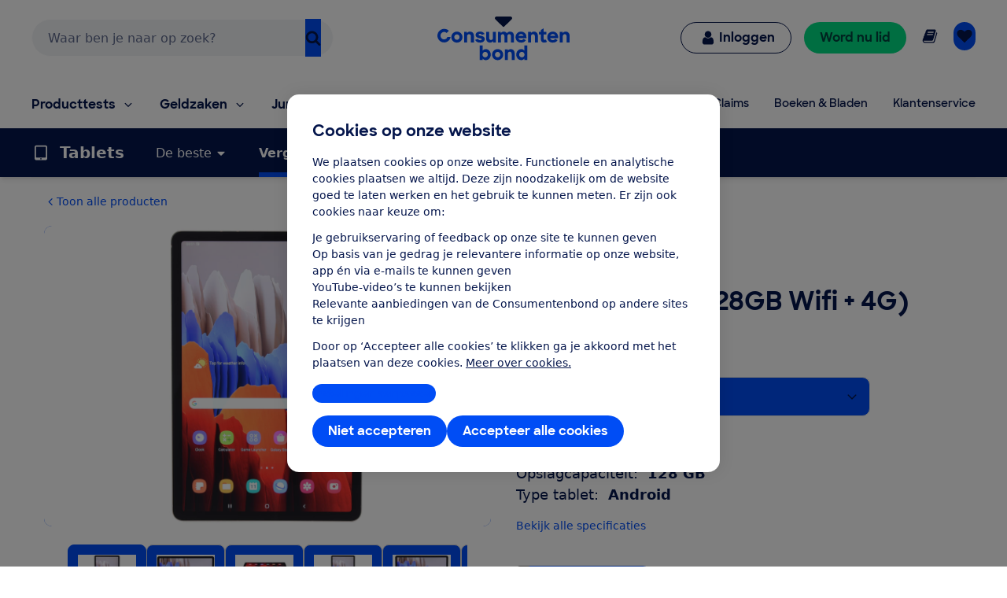

--- FILE ---
content_type: text/css
request_url: https://consumentenbond-res.cloudinary.com/raw/upload/v1769509218/faas/assets/global/css/1769509217607.css
body_size: 23012
content:
meta.foundation-version{font-family:"/5.5.2/"}meta.foundation-mq-small{font-family:"/only screen/";width:0}meta.foundation-mq-small-only{font-family:"/only screen and (max-width: 40em)/";width:0}meta.foundation-mq-medium{font-family:"/only screen and (min-width:40.0625em)/";width:40.0625em}meta.foundation-mq-medium-only{font-family:"/only screen and (min-width:40.0625em) and (max-width:64em)/";width:40.0625em}meta.foundation-mq-large{font-family:"/only screen and (min-width:64.0625em)/";width:64.0625em}meta.foundation-mq-large-only{font-family:"/only screen and (min-width:64.0625em) and (max-width:90em)/";width:64.0625em}meta.foundation-mq-xlarge{font-family:"/only screen and (min-width:90.0625em)/";width:90.0625em}meta.foundation-mq-xlarge-only{font-family:"/only screen and (min-width:90.0625em) and (max-width:120em)/";width:90.0625em}meta.foundation-mq-xxlarge{font-family:"/only screen and (min-width:120.0625em)/";width:120.0625em}meta.foundation-data-attribute-namespace{font-family:false}body,html{height:100%}html{-webkit-box-sizing:border-box;box-sizing:border-box}*,:after,:before{-webkit-box-sizing:inherit;box-sizing:inherit}body,html{font-size:100%}body{background:#fff;color:#222;cursor:auto;font-family:Helvetica Neue,Helvetica,Roboto,Arial,sans-serif;line-height:1.5;margin:0;padding:0;position:relative}a:hover{cursor:pointer}img{-ms-interpolation-mode:bicubic;height:auto;max-width:100%}#map_canvas embed,#map_canvas img,#map_canvas object,.map_canvas embed,.map_canvas img,.map_canvas object,.mqa-display embed,.mqa-display img,.mqa-display object{max-width:none!important}.left{float:left!important}.right{float:right!important}.clearfix:after,.clearfix:before{content:" ";display:table}.clearfix:after{clear:both}.hide{display:none}.invisible{visibility:hidden}.antialiased{-webkit-font-smoothing:antialiased;-moz-osx-font-smoothing:grayscale}img{display:inline-block;vertical-align:middle}textarea{height:auto;min-height:50px}.row,select{width:100%}.row{margin:0 auto;max-width:75rem}.row:after,.row:before{content:" ";display:table}.row:after{clear:both}.row.collapse>.column,.row.collapse>.columns{padding-left:0;padding-right:0}.row.collapse .row{margin-left:0;margin-right:0}.row .row{margin:0 -.9375rem;max-width:none;width:auto}.row .row:after,.row .row:before{content:" ";display:table}.row .row:after{clear:both}.row .row.collapse{margin:0;max-width:none;width:auto}.row .row.collapse:after,.row .row.collapse:before{content:" ";display:table}.row .row.collapse:after{clear:both}.column,.columns{float:left;padding-left:.9375rem;padding-right:.9375rem;width:100%}.column+.column:last-child,.column+.columns:last-child,.columns+.column:last-child,.columns+.columns:last-child{float:right}.column+.column.end,.column+.columns.end,.columns+.column.end,.columns+.columns.end{float:left}@media only screen{.small-push-0{left:0;position:relative;right:auto}.small-pull-0{left:auto;position:relative;right:0}.small-push-1{left:8.3333333333%;position:relative;right:auto}.small-pull-1{left:auto;position:relative;right:8.3333333333%}.small-push-2{left:16.6666666667%;position:relative;right:auto}.small-pull-2{left:auto;position:relative;right:16.6666666667%}.small-push-3{left:25%;position:relative;right:auto}.small-pull-3{left:auto;position:relative;right:25%}.small-push-4{left:33.3333333333%;position:relative;right:auto}.small-pull-4{left:auto;position:relative;right:33.3333333333%}.small-push-5{left:41.6666666667%;position:relative;right:auto}.small-pull-5{left:auto;position:relative;right:41.6666666667%}.small-push-6{left:50%;position:relative;right:auto}.small-pull-6{left:auto;position:relative;right:50%}.small-push-7{left:58.3333333333%;position:relative;right:auto}.small-pull-7{left:auto;position:relative;right:58.3333333333%}.small-push-8{left:66.6666666667%;position:relative;right:auto}.small-pull-8{left:auto;position:relative;right:66.6666666667%}.small-push-9{left:75%;position:relative;right:auto}.small-pull-9{left:auto;position:relative;right:75%}.small-push-10{left:83.3333333333%;position:relative;right:auto}.small-pull-10{left:auto;position:relative;right:83.3333333333%}.small-push-11{left:91.6666666667%;position:relative;right:auto}.small-pull-11{left:auto;position:relative;right:91.6666666667%}.column,.columns{float:left;padding-left:.9375rem;padding-right:.9375rem;position:relative}.small-1{width:8.3333333333%}.small-2{width:16.6666666667%}.small-3{width:25%}.small-4{width:33.3333333333%}.small-5{width:41.6666666667%}.small-6{width:50%}.small-7{width:58.3333333333%}.small-8{width:66.6666666667%}.small-9{width:75%}.small-10{width:83.3333333333%}.small-11{width:91.6666666667%}.small-12{width:100%}.small-offset-0{margin-left:0!important}.small-offset-1{margin-left:8.3333333333%!important}.small-offset-2{margin-left:16.6666666667%!important}.small-offset-3{margin-left:25%!important}.small-offset-4{margin-left:33.3333333333%!important}.small-offset-5{margin-left:41.6666666667%!important}.small-offset-6{margin-left:50%!important}.small-offset-7{margin-left:58.3333333333%!important}.small-offset-8{margin-left:66.6666666667%!important}.small-offset-9{margin-left:75%!important}.small-offset-10{margin-left:83.3333333333%!important}.small-offset-11{margin-left:91.6666666667%!important}.small-reset-order{float:left;left:auto;margin-left:0;margin-right:0;right:auto}.column.small-centered,.columns.small-centered{float:none;margin-left:auto;margin-right:auto}.column.small-uncentered,.columns.small-uncentered{float:left;margin-left:0;margin-right:0}.column.small-centered:last-child,.columns.small-centered:last-child{float:none}.column.small-uncentered:last-child,.columns.small-uncentered:last-child{float:left}.column.small-uncentered.opposite,.columns.small-uncentered.opposite{float:right}.row.small-collapse>.column,.row.small-collapse>.columns{padding-left:0;padding-right:0}.row.small-collapse .row{margin-left:0;margin-right:0}.row.small-uncollapse>.column,.row.small-uncollapse>.columns{float:left;padding-left:.9375rem;padding-right:.9375rem}}@media only screen and (min-width:40.0625em){.medium-push-0{left:0;position:relative;right:auto}.medium-pull-0{left:auto;position:relative;right:0}.medium-push-1{left:8.3333333333%;position:relative;right:auto}.medium-pull-1{left:auto;position:relative;right:8.3333333333%}.medium-push-2{left:16.6666666667%;position:relative;right:auto}.medium-pull-2{left:auto;position:relative;right:16.6666666667%}.medium-push-3{left:25%;position:relative;right:auto}.medium-pull-3{left:auto;position:relative;right:25%}.medium-push-4{left:33.3333333333%;position:relative;right:auto}.medium-pull-4{left:auto;position:relative;right:33.3333333333%}.medium-push-5{left:41.6666666667%;position:relative;right:auto}.medium-pull-5{left:auto;position:relative;right:41.6666666667%}.medium-push-6{left:50%;position:relative;right:auto}.medium-pull-6{left:auto;position:relative;right:50%}.medium-push-7{left:58.3333333333%;position:relative;right:auto}.medium-pull-7{left:auto;position:relative;right:58.3333333333%}.medium-push-8{left:66.6666666667%;position:relative;right:auto}.medium-pull-8{left:auto;position:relative;right:66.6666666667%}.medium-push-9{left:75%;position:relative;right:auto}.medium-pull-9{left:auto;position:relative;right:75%}.medium-push-10{left:83.3333333333%;position:relative;right:auto}.medium-pull-10{left:auto;position:relative;right:83.3333333333%}.medium-push-11{left:91.6666666667%;position:relative;right:auto}.medium-pull-11{left:auto;position:relative;right:91.6666666667%}.column,.columns{float:left;padding-left:.9375rem;padding-right:.9375rem;position:relative}.medium-1{width:8.3333333333%}.medium-2{width:16.6666666667%}.medium-3{width:25%}.medium-4{width:33.3333333333%}.medium-5{width:41.6666666667%}.medium-6{width:50%}.medium-7{width:58.3333333333%}.medium-8{width:66.6666666667%}.medium-9{width:75%}.medium-10{width:83.3333333333%}.medium-11{width:91.6666666667%}.medium-12{width:100%}.medium-offset-0{margin-left:0!important}.medium-offset-1{margin-left:8.3333333333%!important}.medium-offset-2{margin-left:16.6666666667%!important}.medium-offset-3{margin-left:25%!important}.medium-offset-4{margin-left:33.3333333333%!important}.medium-offset-5{margin-left:41.6666666667%!important}.medium-offset-6{margin-left:50%!important}.medium-offset-7{margin-left:58.3333333333%!important}.medium-offset-8{margin-left:66.6666666667%!important}.medium-offset-9{margin-left:75%!important}.medium-offset-10{margin-left:83.3333333333%!important}.medium-offset-11{margin-left:91.6666666667%!important}.medium-reset-order{float:left;left:auto;margin-left:0;margin-right:0;right:auto}.column.medium-centered,.columns.medium-centered{float:none;margin-left:auto;margin-right:auto}.column.medium-uncentered,.columns.medium-uncentered{float:left;margin-left:0;margin-right:0}.column.medium-centered:last-child,.columns.medium-centered:last-child{float:none}.column.medium-uncentered:last-child,.columns.medium-uncentered:last-child{float:left}.column.medium-uncentered.opposite,.columns.medium-uncentered.opposite{float:right}.row.medium-collapse>.column,.row.medium-collapse>.columns{padding-left:0;padding-right:0}.row.medium-collapse .row{margin-left:0;margin-right:0}.row.medium-uncollapse>.column,.row.medium-uncollapse>.columns{float:left;padding-left:.9375rem;padding-right:.9375rem}.push-0{left:0;right:auto}.pull-0,.push-0{position:relative}.pull-0{left:auto;right:0}.push-1{left:8.3333333333%;right:auto}.pull-1,.push-1{position:relative}.pull-1{left:auto;right:8.3333333333%}.push-2{left:16.6666666667%;right:auto}.pull-2,.push-2{position:relative}.pull-2{left:auto;right:16.6666666667%}.push-3{left:25%;right:auto}.pull-3,.push-3{position:relative}.pull-3{left:auto;right:25%}.push-4{left:33.3333333333%;right:auto}.pull-4,.push-4{position:relative}.pull-4{left:auto;right:33.3333333333%}.push-5{left:41.6666666667%;right:auto}.pull-5,.push-5{position:relative}.pull-5{left:auto;right:41.6666666667%}.push-6{left:50%;right:auto}.pull-6,.push-6{position:relative}.pull-6{left:auto;right:50%}.push-7{left:58.3333333333%;right:auto}.pull-7,.push-7{position:relative}.pull-7{left:auto;right:58.3333333333%}.push-8{left:66.6666666667%;right:auto}.pull-8,.push-8{position:relative}.pull-8{left:auto;right:66.6666666667%}.push-9{left:75%;right:auto}.pull-9,.push-9{position:relative}.pull-9{left:auto;right:75%}.push-10{left:83.3333333333%;position:relative;right:auto}.pull-10{left:auto;position:relative;right:83.3333333333%}.push-11{left:91.6666666667%;position:relative;right:auto}.pull-11{left:auto;position:relative;right:91.6666666667%}}@media only screen and (min-width:64.0625em){.large-push-0{left:0;position:relative;right:auto}.large-pull-0{left:auto;position:relative;right:0}.large-push-1{left:8.3333333333%;position:relative;right:auto}.large-pull-1{left:auto;position:relative;right:8.3333333333%}.large-push-2{left:16.6666666667%;position:relative;right:auto}.large-pull-2{left:auto;position:relative;right:16.6666666667%}.large-push-3{left:25%;position:relative;right:auto}.large-pull-3{left:auto;position:relative;right:25%}.large-push-4{left:33.3333333333%;position:relative;right:auto}.large-pull-4{left:auto;position:relative;right:33.3333333333%}.large-push-5{left:41.6666666667%;position:relative;right:auto}.large-pull-5{left:auto;position:relative;right:41.6666666667%}.large-push-6{left:50%;position:relative;right:auto}.large-pull-6{left:auto;position:relative;right:50%}.large-push-7{left:58.3333333333%;position:relative;right:auto}.large-pull-7{left:auto;position:relative;right:58.3333333333%}.large-push-8{left:66.6666666667%;position:relative;right:auto}.large-pull-8{left:auto;position:relative;right:66.6666666667%}.large-push-9{left:75%;position:relative;right:auto}.large-pull-9{left:auto;position:relative;right:75%}.large-push-10{left:83.3333333333%;position:relative;right:auto}.large-pull-10{left:auto;position:relative;right:83.3333333333%}.large-push-11{left:91.6666666667%;position:relative;right:auto}.large-pull-11{left:auto;position:relative;right:91.6666666667%}.column,.columns{float:left;padding-left:.9375rem;padding-right:.9375rem;position:relative}.large-1{width:8.3333333333%}.large-2{width:16.6666666667%}.large-3{width:25%}.large-4{width:33.3333333333%}.large-5{width:41.6666666667%}.large-6{width:50%}.large-7{width:58.3333333333%}.large-8{width:66.6666666667%}.large-9{width:75%}.large-10{width:83.3333333333%}.large-11{width:91.6666666667%}.large-12{width:100%}.large-offset-0{margin-left:0!important}.large-offset-1{margin-left:8.3333333333%!important}.large-offset-2{margin-left:16.6666666667%!important}.large-offset-3{margin-left:25%!important}.large-offset-4{margin-left:33.3333333333%!important}.large-offset-5{margin-left:41.6666666667%!important}.large-offset-6{margin-left:50%!important}.large-offset-7{margin-left:58.3333333333%!important}.large-offset-8{margin-left:66.6666666667%!important}.large-offset-9{margin-left:75%!important}.large-offset-10{margin-left:83.3333333333%!important}.large-offset-11{margin-left:91.6666666667%!important}.large-reset-order{float:left;left:auto;margin-left:0;margin-right:0;right:auto}.column.large-centered,.columns.large-centered{float:none;margin-left:auto;margin-right:auto}.column.large-uncentered,.columns.large-uncentered{float:left;margin-left:0;margin-right:0}.column.large-centered:last-child,.columns.large-centered:last-child{float:none}.column.large-uncentered:last-child,.columns.large-uncentered:last-child{float:left}.column.large-uncentered.opposite,.columns.large-uncentered.opposite{float:right}.row.large-collapse>.column,.row.large-collapse>.columns{padding-left:0;padding-right:0}.row.large-collapse .row{margin-left:0;margin-right:0}.row.large-uncollapse>.column,.row.large-uncollapse>.columns{float:left;padding-left:.9375rem;padding-right:.9375rem}.push-0{left:0;right:auto}.pull-0,.push-0{position:relative}.pull-0{left:auto;right:0}.push-1{left:8.3333333333%;right:auto}.pull-1,.push-1{position:relative}.pull-1{left:auto;right:8.3333333333%}.push-2{left:16.6666666667%;right:auto}.pull-2,.push-2{position:relative}.pull-2{left:auto;right:16.6666666667%}.push-3{left:25%;right:auto}.pull-3,.push-3{position:relative}.pull-3{left:auto;right:25%}.push-4{left:33.3333333333%;right:auto}.pull-4,.push-4{position:relative}.pull-4{left:auto;right:33.3333333333%}.push-5{left:41.6666666667%;right:auto}.pull-5,.push-5{position:relative}.pull-5{left:auto;right:41.6666666667%}.push-6{left:50%;right:auto}.pull-6,.push-6{position:relative}.pull-6{left:auto;right:50%}.push-7{left:58.3333333333%;right:auto}.pull-7,.push-7{position:relative}.pull-7{left:auto;right:58.3333333333%}.push-8{left:66.6666666667%;right:auto}.pull-8,.push-8{position:relative}.pull-8{left:auto;right:66.6666666667%}.push-9{left:75%;right:auto}.pull-9,.push-9{position:relative}.pull-9{left:auto;right:75%}.push-10{left:83.3333333333%;position:relative;right:auto}.pull-10{left:auto;position:relative;right:83.3333333333%}.push-11{left:91.6666666667%;position:relative;right:auto}.pull-11{left:auto;position:relative;right:91.6666666667%}}.flex-video{height:0;margin-bottom:1rem;overflow:hidden;padding-bottom:67.5%;padding-top:1.5625rem;position:relative}.flex-video.widescreen{padding-bottom:56.34%}.flex-video.vimeo{padding-top:0}.flex-video embed,.flex-video iframe,.flex-video object,.flex-video video{height:100%;left:0;position:absolute;top:0;width:100%}@media only screen{.hide-for-large,.hide-for-large-only,.hide-for-large-up,.hide-for-medium,.hide-for-medium-only,.hide-for-medium-up,.hide-for-xlarge,.hide-for-xlarge-only,.hide-for-xlarge-up,.hide-for-xxlarge,.hide-for-xxlarge-only,.hide-for-xxlarge-up,.show-for-large-down,.show-for-medium-down,.show-for-small,.show-for-small-down,.show-for-small-only,.show-for-small-up,.show-for-xlarge-down,.show-for-xxlarge-down{display:inherit!important}.hide-for-large-down,.hide-for-medium-down,.hide-for-small,.hide-for-small-down,.hide-for-small-only,.hide-for-small-up,.hide-for-xlarge-down,.hide-for-xxlarge-down,.show-for-large,.show-for-large-only,.show-for-large-up,.show-for-medium,.show-for-medium-only,.show-for-medium-up,.show-for-xlarge,.show-for-xlarge-only,.show-for-xlarge-up,.show-for-xxlarge,.show-for-xxlarge-only,.show-for-xxlarge-up{display:none!important}.hidden-for-large,.hidden-for-large-only,.hidden-for-large-up,.hidden-for-medium,.hidden-for-medium-only,.hidden-for-medium-up,.hidden-for-xlarge,.hidden-for-xlarge-only,.hidden-for-xlarge-up,.hidden-for-xxlarge,.hidden-for-xxlarge-only,.hidden-for-xxlarge-up,.visible-for-large-down,.visible-for-medium-down,.visible-for-small,.visible-for-small-down,.visible-for-small-only,.visible-for-small-up,.visible-for-xlarge-down,.visible-for-xxlarge-down{clip:auto;height:auto;overflow:visible;position:static!important;width:auto}.hidden-for-large-down,.hidden-for-medium-down,.hidden-for-small,.hidden-for-small-down,.hidden-for-small-only,.hidden-for-small-up,.hidden-for-xlarge-down,.hidden-for-xxlarge-down,.visible-for-large,.visible-for-large-only,.visible-for-large-up,.visible-for-medium,.visible-for-medium-only,.visible-for-medium-up,.visible-for-xlarge,.visible-for-xlarge-only,.visible-for-xlarge-up,.visible-for-xxlarge,.visible-for-xxlarge-only,.visible-for-xxlarge-up{clip:rect(1px,1px,1px,1px);height:1px;overflow:hidden;position:absolute!important;width:1px}table.hide-for-large,table.hide-for-large-only,table.hide-for-large-up,table.hide-for-medium,table.hide-for-medium-only,table.hide-for-medium-up,table.hide-for-xlarge,table.hide-for-xlarge-only,table.hide-for-xlarge-up,table.hide-for-xxlarge,table.hide-for-xxlarge-only,table.hide-for-xxlarge-up,table.show-for-large-down,table.show-for-medium-down,table.show-for-small,table.show-for-small-down,table.show-for-small-only,table.show-for-small-up,table.show-for-xlarge-down,table.show-for-xxlarge-down{display:table!important}thead.hide-for-large,thead.hide-for-large-only,thead.hide-for-large-up,thead.hide-for-medium,thead.hide-for-medium-only,thead.hide-for-medium-up,thead.hide-for-xlarge,thead.hide-for-xlarge-only,thead.hide-for-xlarge-up,thead.hide-for-xxlarge,thead.hide-for-xxlarge-only,thead.hide-for-xxlarge-up,thead.show-for-large-down,thead.show-for-medium-down,thead.show-for-small,thead.show-for-small-down,thead.show-for-small-only,thead.show-for-small-up,thead.show-for-xlarge-down,thead.show-for-xxlarge-down{display:table-header-group!important}tbody.hide-for-large,tbody.hide-for-large-only,tbody.hide-for-large-up,tbody.hide-for-medium,tbody.hide-for-medium-only,tbody.hide-for-medium-up,tbody.hide-for-xlarge,tbody.hide-for-xlarge-only,tbody.hide-for-xlarge-up,tbody.hide-for-xxlarge,tbody.hide-for-xxlarge-only,tbody.hide-for-xxlarge-up,tbody.show-for-large-down,tbody.show-for-medium-down,tbody.show-for-small,tbody.show-for-small-down,tbody.show-for-small-only,tbody.show-for-small-up,tbody.show-for-xlarge-down,tbody.show-for-xxlarge-down{display:table-row-group!important}tr.hide-for-large,tr.hide-for-large-only,tr.hide-for-large-up,tr.hide-for-medium,tr.hide-for-medium-only,tr.hide-for-medium-up,tr.hide-for-xlarge,tr.hide-for-xlarge-only,tr.hide-for-xlarge-up,tr.hide-for-xxlarge,tr.hide-for-xxlarge-only,tr.hide-for-xxlarge-up,tr.show-for-large-down,tr.show-for-medium-down,tr.show-for-small,tr.show-for-small-down,tr.show-for-small-only,tr.show-for-small-up,tr.show-for-xlarge-down,tr.show-for-xxlarge-down{display:table-row}td.hide-for-large,td.hide-for-large-only,td.hide-for-large-up,td.hide-for-medium,td.hide-for-medium-only,td.hide-for-medium-up,td.hide-for-xlarge,td.hide-for-xlarge-only,td.hide-for-xlarge-up,td.hide-for-xxlarge,td.hide-for-xxlarge-only,td.hide-for-xxlarge-up,td.show-for-large-down,td.show-for-medium-down,td.show-for-small,td.show-for-small-down,td.show-for-small-only,td.show-for-small-up,td.show-for-xlarge-down,td.show-for-xxlarge-down,th.hide-for-large,th.hide-for-large-only,th.hide-for-large-up,th.hide-for-medium,th.hide-for-medium-only,th.hide-for-medium-up,th.hide-for-xlarge,th.hide-for-xlarge-only,th.hide-for-xlarge-up,th.hide-for-xxlarge,th.hide-for-xxlarge-only,th.hide-for-xxlarge-up,th.show-for-large-down,th.show-for-medium-down,th.show-for-small,th.show-for-small-down,th.show-for-small-only,th.show-for-small-up,th.show-for-xlarge-down,th.show-for-xxlarge-down{display:table-cell!important}}@media only screen and (min-width:40.0625em){.hide-for-large,.hide-for-large-only,.hide-for-large-up,.hide-for-small,.hide-for-small-down,.hide-for-small-only,.hide-for-xlarge,.hide-for-xlarge-only,.hide-for-xlarge-up,.hide-for-xxlarge,.hide-for-xxlarge-only,.hide-for-xxlarge-up,.show-for-large-down,.show-for-medium,.show-for-medium-down,.show-for-medium-only,.show-for-medium-up,.show-for-small-up,.show-for-xlarge-down,.show-for-xxlarge-down{display:inherit!important}.hide-for-large-down,.hide-for-medium,.hide-for-medium-down,.hide-for-medium-only,.hide-for-medium-up,.hide-for-small-up,.hide-for-xlarge-down,.hide-for-xxlarge-down,.show-for-large,.show-for-large-only,.show-for-large-up,.show-for-small,.show-for-small-down,.show-for-small-only,.show-for-xlarge,.show-for-xlarge-only,.show-for-xlarge-up,.show-for-xxlarge,.show-for-xxlarge-only,.show-for-xxlarge-up{display:none!important}.hidden-for-large,.hidden-for-large-only,.hidden-for-large-up,.hidden-for-small,.hidden-for-small-down,.hidden-for-small-only,.hidden-for-xlarge,.hidden-for-xlarge-only,.hidden-for-xlarge-up,.hidden-for-xxlarge,.hidden-for-xxlarge-only,.hidden-for-xxlarge-up,.visible-for-large-down,.visible-for-medium,.visible-for-medium-down,.visible-for-medium-only,.visible-for-medium-up,.visible-for-small-up,.visible-for-xlarge-down,.visible-for-xxlarge-down{clip:auto;height:auto;overflow:visible;position:static!important;width:auto}.hidden-for-large-down,.hidden-for-medium,.hidden-for-medium-down,.hidden-for-medium-only,.hidden-for-medium-up,.hidden-for-small-up,.hidden-for-xlarge-down,.hidden-for-xxlarge-down,.visible-for-large,.visible-for-large-only,.visible-for-large-up,.visible-for-small,.visible-for-small-down,.visible-for-small-only,.visible-for-xlarge,.visible-for-xlarge-only,.visible-for-xlarge-up,.visible-for-xxlarge,.visible-for-xxlarge-only,.visible-for-xxlarge-up{clip:rect(1px,1px,1px,1px);height:1px;overflow:hidden;position:absolute!important;width:1px}table.hide-for-large,table.hide-for-large-only,table.hide-for-large-up,table.hide-for-small,table.hide-for-small-down,table.hide-for-small-only,table.hide-for-xlarge,table.hide-for-xlarge-only,table.hide-for-xlarge-up,table.hide-for-xxlarge,table.hide-for-xxlarge-only,table.hide-for-xxlarge-up,table.show-for-large-down,table.show-for-medium,table.show-for-medium-down,table.show-for-medium-only,table.show-for-medium-up,table.show-for-small-up,table.show-for-xlarge-down,table.show-for-xxlarge-down{display:table!important}thead.hide-for-large,thead.hide-for-large-only,thead.hide-for-large-up,thead.hide-for-small,thead.hide-for-small-down,thead.hide-for-small-only,thead.hide-for-xlarge,thead.hide-for-xlarge-only,thead.hide-for-xlarge-up,thead.hide-for-xxlarge,thead.hide-for-xxlarge-only,thead.hide-for-xxlarge-up,thead.show-for-large-down,thead.show-for-medium,thead.show-for-medium-down,thead.show-for-medium-only,thead.show-for-medium-up,thead.show-for-small-up,thead.show-for-xlarge-down,thead.show-for-xxlarge-down{display:table-header-group!important}tbody.hide-for-large,tbody.hide-for-large-only,tbody.hide-for-large-up,tbody.hide-for-small,tbody.hide-for-small-down,tbody.hide-for-small-only,tbody.hide-for-xlarge,tbody.hide-for-xlarge-only,tbody.hide-for-xlarge-up,tbody.hide-for-xxlarge,tbody.hide-for-xxlarge-only,tbody.hide-for-xxlarge-up,tbody.show-for-large-down,tbody.show-for-medium,tbody.show-for-medium-down,tbody.show-for-medium-only,tbody.show-for-medium-up,tbody.show-for-small-up,tbody.show-for-xlarge-down,tbody.show-for-xxlarge-down{display:table-row-group!important}tr.hide-for-large,tr.hide-for-large-only,tr.hide-for-large-up,tr.hide-for-small,tr.hide-for-small-down,tr.hide-for-small-only,tr.hide-for-xlarge,tr.hide-for-xlarge-only,tr.hide-for-xlarge-up,tr.hide-for-xxlarge,tr.hide-for-xxlarge-only,tr.hide-for-xxlarge-up,tr.show-for-large-down,tr.show-for-medium,tr.show-for-medium-down,tr.show-for-medium-only,tr.show-for-medium-up,tr.show-for-small-up,tr.show-for-xlarge-down,tr.show-for-xxlarge-down{display:table-row}td.hide-for-large,td.hide-for-large-only,td.hide-for-large-up,td.hide-for-small,td.hide-for-small-down,td.hide-for-small-only,td.hide-for-xlarge,td.hide-for-xlarge-only,td.hide-for-xlarge-up,td.hide-for-xxlarge,td.hide-for-xxlarge-only,td.hide-for-xxlarge-up,td.show-for-large-down,td.show-for-medium,td.show-for-medium-down,td.show-for-medium-only,td.show-for-medium-up,td.show-for-small-up,td.show-for-xlarge-down,td.show-for-xxlarge-down,th.hide-for-large,th.hide-for-large-only,th.hide-for-large-up,th.hide-for-small,th.hide-for-small-down,th.hide-for-small-only,th.hide-for-xlarge,th.hide-for-xlarge-only,th.hide-for-xlarge-up,th.hide-for-xxlarge,th.hide-for-xxlarge-only,th.hide-for-xxlarge-up,th.show-for-large-down,th.show-for-medium,th.show-for-medium-down,th.show-for-medium-only,th.show-for-medium-up,th.show-for-small-up,th.show-for-xlarge-down,th.show-for-xxlarge-down{display:table-cell!important}}@media only screen and (min-width:64.0625em){.hide-for-medium,.hide-for-medium-down,.hide-for-medium-only,.hide-for-small,.hide-for-small-down,.hide-for-small-only,.hide-for-xlarge,.hide-for-xlarge-only,.hide-for-xlarge-up,.hide-for-xxlarge,.hide-for-xxlarge-only,.hide-for-xxlarge-up,.show-for-large,.show-for-large-down,.show-for-large-only,.show-for-large-up,.show-for-medium-up,.show-for-small-up,.show-for-xlarge-down,.show-for-xxlarge-down{display:inherit!important}.hide-for-large,.hide-for-large-down,.hide-for-large-only,.hide-for-large-up,.hide-for-medium-up,.hide-for-small-up,.hide-for-xlarge-down,.hide-for-xxlarge-down,.show-for-medium,.show-for-medium-down,.show-for-medium-only,.show-for-small,.show-for-small-down,.show-for-small-only,.show-for-xlarge,.show-for-xlarge-only,.show-for-xlarge-up,.show-for-xxlarge,.show-for-xxlarge-only,.show-for-xxlarge-up{display:none!important}.hidden-for-medium,.hidden-for-medium-down,.hidden-for-medium-only,.hidden-for-small,.hidden-for-small-down,.hidden-for-small-only,.hidden-for-xlarge,.hidden-for-xlarge-only,.hidden-for-xlarge-up,.hidden-for-xxlarge,.hidden-for-xxlarge-only,.hidden-for-xxlarge-up,.visible-for-large,.visible-for-large-down,.visible-for-large-only,.visible-for-large-up,.visible-for-medium-up,.visible-for-small-up,.visible-for-xlarge-down,.visible-for-xxlarge-down{clip:auto;height:auto;overflow:visible;position:static!important;width:auto}.hidden-for-large,.hidden-for-large-down,.hidden-for-large-only,.hidden-for-large-up,.hidden-for-medium-up,.hidden-for-small-up,.hidden-for-xlarge-down,.hidden-for-xxlarge-down,.visible-for-medium,.visible-for-medium-down,.visible-for-medium-only,.visible-for-small,.visible-for-small-down,.visible-for-small-only,.visible-for-xlarge,.visible-for-xlarge-only,.visible-for-xlarge-up,.visible-for-xxlarge,.visible-for-xxlarge-only,.visible-for-xxlarge-up{clip:rect(1px,1px,1px,1px);height:1px;overflow:hidden;position:absolute!important;width:1px}table.hide-for-medium,table.hide-for-medium-down,table.hide-for-medium-only,table.hide-for-small,table.hide-for-small-down,table.hide-for-small-only,table.hide-for-xlarge,table.hide-for-xlarge-only,table.hide-for-xlarge-up,table.hide-for-xxlarge,table.hide-for-xxlarge-only,table.hide-for-xxlarge-up,table.show-for-large,table.show-for-large-down,table.show-for-large-only,table.show-for-large-up,table.show-for-medium-up,table.show-for-small-up,table.show-for-xlarge-down,table.show-for-xxlarge-down{display:table!important}thead.hide-for-medium,thead.hide-for-medium-down,thead.hide-for-medium-only,thead.hide-for-small,thead.hide-for-small-down,thead.hide-for-small-only,thead.hide-for-xlarge,thead.hide-for-xlarge-only,thead.hide-for-xlarge-up,thead.hide-for-xxlarge,thead.hide-for-xxlarge-only,thead.hide-for-xxlarge-up,thead.show-for-large,thead.show-for-large-down,thead.show-for-large-only,thead.show-for-large-up,thead.show-for-medium-up,thead.show-for-small-up,thead.show-for-xlarge-down,thead.show-for-xxlarge-down{display:table-header-group!important}tbody.hide-for-medium,tbody.hide-for-medium-down,tbody.hide-for-medium-only,tbody.hide-for-small,tbody.hide-for-small-down,tbody.hide-for-small-only,tbody.hide-for-xlarge,tbody.hide-for-xlarge-only,tbody.hide-for-xlarge-up,tbody.hide-for-xxlarge,tbody.hide-for-xxlarge-only,tbody.hide-for-xxlarge-up,tbody.show-for-large,tbody.show-for-large-down,tbody.show-for-large-only,tbody.show-for-large-up,tbody.show-for-medium-up,tbody.show-for-small-up,tbody.show-for-xlarge-down,tbody.show-for-xxlarge-down{display:table-row-group!important}tr.hide-for-medium,tr.hide-for-medium-down,tr.hide-for-medium-only,tr.hide-for-small,tr.hide-for-small-down,tr.hide-for-small-only,tr.hide-for-xlarge,tr.hide-for-xlarge-only,tr.hide-for-xlarge-up,tr.hide-for-xxlarge,tr.hide-for-xxlarge-only,tr.hide-for-xxlarge-up,tr.show-for-large,tr.show-for-large-down,tr.show-for-large-only,tr.show-for-large-up,tr.show-for-medium-up,tr.show-for-small-up,tr.show-for-xlarge-down,tr.show-for-xxlarge-down{display:table-row}td.hide-for-medium,td.hide-for-medium-down,td.hide-for-medium-only,td.hide-for-small,td.hide-for-small-down,td.hide-for-small-only,td.hide-for-xlarge,td.hide-for-xlarge-only,td.hide-for-xlarge-up,td.hide-for-xxlarge,td.hide-for-xxlarge-only,td.hide-for-xxlarge-up,td.show-for-large,td.show-for-large-down,td.show-for-large-only,td.show-for-large-up,td.show-for-medium-up,td.show-for-small-up,td.show-for-xlarge-down,td.show-for-xxlarge-down,th.hide-for-medium,th.hide-for-medium-down,th.hide-for-medium-only,th.hide-for-small,th.hide-for-small-down,th.hide-for-small-only,th.hide-for-xlarge,th.hide-for-xlarge-only,th.hide-for-xlarge-up,th.hide-for-xxlarge,th.hide-for-xxlarge-only,th.hide-for-xxlarge-up,th.show-for-large,th.show-for-large-down,th.show-for-large-only,th.show-for-large-up,th.show-for-medium-up,th.show-for-small-up,th.show-for-xlarge-down,th.show-for-xxlarge-down{display:table-cell!important}}@media only screen and (min-width:90.0625em){.hide-for-large,.hide-for-large-down,.hide-for-large-only,.hide-for-medium,.hide-for-medium-down,.hide-for-medium-only,.hide-for-small,.hide-for-small-down,.hide-for-small-only,.hide-for-xxlarge,.hide-for-xxlarge-only,.hide-for-xxlarge-up,.show-for-large-up,.show-for-medium-up,.show-for-small-up,.show-for-xlarge,.show-for-xlarge-down,.show-for-xlarge-only,.show-for-xlarge-up,.show-for-xxlarge-down{display:inherit!important}.hide-for-large-up,.hide-for-medium-up,.hide-for-small-up,.hide-for-xlarge,.hide-for-xlarge-down,.hide-for-xlarge-only,.hide-for-xlarge-up,.hide-for-xxlarge-down,.show-for-large,.show-for-large-down,.show-for-large-only,.show-for-medium,.show-for-medium-down,.show-for-medium-only,.show-for-small,.show-for-small-down,.show-for-small-only,.show-for-xxlarge,.show-for-xxlarge-only,.show-for-xxlarge-up{display:none!important}.hidden-for-large,.hidden-for-large-down,.hidden-for-large-only,.hidden-for-medium,.hidden-for-medium-down,.hidden-for-medium-only,.hidden-for-small,.hidden-for-small-down,.hidden-for-small-only,.hidden-for-xxlarge,.hidden-for-xxlarge-only,.hidden-for-xxlarge-up,.visible-for-large-up,.visible-for-medium-up,.visible-for-small-up,.visible-for-xlarge,.visible-for-xlarge-down,.visible-for-xlarge-only,.visible-for-xlarge-up,.visible-for-xxlarge-down{clip:auto;height:auto;overflow:visible;position:static!important;width:auto}.hidden-for-large-up,.hidden-for-medium-up,.hidden-for-small-up,.hidden-for-xlarge,.hidden-for-xlarge-down,.hidden-for-xlarge-only,.hidden-for-xlarge-up,.hidden-for-xxlarge-down,.visible-for-large,.visible-for-large-down,.visible-for-large-only,.visible-for-medium,.visible-for-medium-down,.visible-for-medium-only,.visible-for-small,.visible-for-small-down,.visible-for-small-only,.visible-for-xxlarge,.visible-for-xxlarge-only,.visible-for-xxlarge-up{clip:rect(1px,1px,1px,1px);height:1px;overflow:hidden;position:absolute!important;width:1px}table.hide-for-large,table.hide-for-large-down,table.hide-for-large-only,table.hide-for-medium,table.hide-for-medium-down,table.hide-for-medium-only,table.hide-for-small,table.hide-for-small-down,table.hide-for-small-only,table.hide-for-xxlarge,table.hide-for-xxlarge-only,table.hide-for-xxlarge-up,table.show-for-large-up,table.show-for-medium-up,table.show-for-small-up,table.show-for-xlarge,table.show-for-xlarge-down,table.show-for-xlarge-only,table.show-for-xlarge-up,table.show-for-xxlarge-down{display:table!important}thead.hide-for-large,thead.hide-for-large-down,thead.hide-for-large-only,thead.hide-for-medium,thead.hide-for-medium-down,thead.hide-for-medium-only,thead.hide-for-small,thead.hide-for-small-down,thead.hide-for-small-only,thead.hide-for-xxlarge,thead.hide-for-xxlarge-only,thead.hide-for-xxlarge-up,thead.show-for-large-up,thead.show-for-medium-up,thead.show-for-small-up,thead.show-for-xlarge,thead.show-for-xlarge-down,thead.show-for-xlarge-only,thead.show-for-xlarge-up,thead.show-for-xxlarge-down{display:table-header-group!important}tbody.hide-for-large,tbody.hide-for-large-down,tbody.hide-for-large-only,tbody.hide-for-medium,tbody.hide-for-medium-down,tbody.hide-for-medium-only,tbody.hide-for-small,tbody.hide-for-small-down,tbody.hide-for-small-only,tbody.hide-for-xxlarge,tbody.hide-for-xxlarge-only,tbody.hide-for-xxlarge-up,tbody.show-for-large-up,tbody.show-for-medium-up,tbody.show-for-small-up,tbody.show-for-xlarge,tbody.show-for-xlarge-down,tbody.show-for-xlarge-only,tbody.show-for-xlarge-up,tbody.show-for-xxlarge-down{display:table-row-group!important}tr.hide-for-large,tr.hide-for-large-down,tr.hide-for-large-only,tr.hide-for-medium,tr.hide-for-medium-down,tr.hide-for-medium-only,tr.hide-for-small,tr.hide-for-small-down,tr.hide-for-small-only,tr.hide-for-xxlarge,tr.hide-for-xxlarge-only,tr.hide-for-xxlarge-up,tr.show-for-large-up,tr.show-for-medium-up,tr.show-for-small-up,tr.show-for-xlarge,tr.show-for-xlarge-down,tr.show-for-xlarge-only,tr.show-for-xlarge-up,tr.show-for-xxlarge-down{display:table-row}td.hide-for-large,td.hide-for-large-down,td.hide-for-large-only,td.hide-for-medium,td.hide-for-medium-down,td.hide-for-medium-only,td.hide-for-small,td.hide-for-small-down,td.hide-for-small-only,td.hide-for-xxlarge,td.hide-for-xxlarge-only,td.hide-for-xxlarge-up,td.show-for-large-up,td.show-for-medium-up,td.show-for-small-up,td.show-for-xlarge,td.show-for-xlarge-down,td.show-for-xlarge-only,td.show-for-xlarge-up,td.show-for-xxlarge-down,th.hide-for-large,th.hide-for-large-down,th.hide-for-large-only,th.hide-for-medium,th.hide-for-medium-down,th.hide-for-medium-only,th.hide-for-small,th.hide-for-small-down,th.hide-for-small-only,th.hide-for-xxlarge,th.hide-for-xxlarge-only,th.hide-for-xxlarge-up,th.show-for-large-up,th.show-for-medium-up,th.show-for-small-up,th.show-for-xlarge,th.show-for-xlarge-down,th.show-for-xlarge-only,th.show-for-xlarge-up,th.show-for-xxlarge-down{display:table-cell!important}}@media only screen and (min-width:120.0625em){.hide-for-large,.hide-for-large-down,.hide-for-large-only,.hide-for-medium,.hide-for-medium-down,.hide-for-medium-only,.hide-for-small,.hide-for-small-down,.hide-for-small-only,.hide-for-xlarge,.hide-for-xlarge-down,.hide-for-xlarge-only,.show-for-large-up,.show-for-medium-up,.show-for-small-up,.show-for-xlarge-up,.show-for-xxlarge,.show-for-xxlarge-down,.show-for-xxlarge-only,.show-for-xxlarge-up{display:inherit!important}.hide-for-large-up,.hide-for-medium-up,.hide-for-small-up,.hide-for-xlarge-up,.hide-for-xxlarge,.hide-for-xxlarge-down,.hide-for-xxlarge-only,.hide-for-xxlarge-up,.show-for-large,.show-for-large-down,.show-for-large-only,.show-for-medium,.show-for-medium-down,.show-for-medium-only,.show-for-small,.show-for-small-down,.show-for-small-only,.show-for-xlarge,.show-for-xlarge-down,.show-for-xlarge-only{display:none!important}.hidden-for-large,.hidden-for-large-down,.hidden-for-large-only,.hidden-for-medium,.hidden-for-medium-down,.hidden-for-medium-only,.hidden-for-small,.hidden-for-small-down,.hidden-for-small-only,.hidden-for-xlarge,.hidden-for-xlarge-down,.hidden-for-xlarge-only,.visible-for-large-up,.visible-for-medium-up,.visible-for-small-up,.visible-for-xlarge-up,.visible-for-xxlarge,.visible-for-xxlarge-down,.visible-for-xxlarge-only,.visible-for-xxlarge-up{clip:auto;height:auto;overflow:visible;position:static!important;width:auto}.hidden-for-large-up,.hidden-for-medium-up,.hidden-for-small-up,.hidden-for-xlarge-up,.hidden-for-xxlarge,.hidden-for-xxlarge-down,.hidden-for-xxlarge-only,.hidden-for-xxlarge-up,.visible-for-large,.visible-for-large-down,.visible-for-large-only,.visible-for-medium,.visible-for-medium-down,.visible-for-medium-only,.visible-for-small,.visible-for-small-down,.visible-for-small-only,.visible-for-xlarge,.visible-for-xlarge-down,.visible-for-xlarge-only{clip:rect(1px,1px,1px,1px);height:1px;overflow:hidden;position:absolute!important;width:1px}table.hide-for-large,table.hide-for-large-down,table.hide-for-large-only,table.hide-for-medium,table.hide-for-medium-down,table.hide-for-medium-only,table.hide-for-small,table.hide-for-small-down,table.hide-for-small-only,table.hide-for-xlarge,table.hide-for-xlarge-down,table.hide-for-xlarge-only,table.show-for-large-up,table.show-for-medium-up,table.show-for-small-up,table.show-for-xlarge-up,table.show-for-xxlarge,table.show-for-xxlarge-down,table.show-for-xxlarge-only,table.show-for-xxlarge-up{display:table!important}thead.hide-for-large,thead.hide-for-large-down,thead.hide-for-large-only,thead.hide-for-medium,thead.hide-for-medium-down,thead.hide-for-medium-only,thead.hide-for-small,thead.hide-for-small-down,thead.hide-for-small-only,thead.hide-for-xlarge,thead.hide-for-xlarge-down,thead.hide-for-xlarge-only,thead.show-for-large-up,thead.show-for-medium-up,thead.show-for-small-up,thead.show-for-xlarge-up,thead.show-for-xxlarge,thead.show-for-xxlarge-down,thead.show-for-xxlarge-only,thead.show-for-xxlarge-up{display:table-header-group!important}tbody.hide-for-large,tbody.hide-for-large-down,tbody.hide-for-large-only,tbody.hide-for-medium,tbody.hide-for-medium-down,tbody.hide-for-medium-only,tbody.hide-for-small,tbody.hide-for-small-down,tbody.hide-for-small-only,tbody.hide-for-xlarge,tbody.hide-for-xlarge-down,tbody.hide-for-xlarge-only,tbody.show-for-large-up,tbody.show-for-medium-up,tbody.show-for-small-up,tbody.show-for-xlarge-up,tbody.show-for-xxlarge,tbody.show-for-xxlarge-down,tbody.show-for-xxlarge-only,tbody.show-for-xxlarge-up{display:table-row-group!important}tr.hide-for-large,tr.hide-for-large-down,tr.hide-for-large-only,tr.hide-for-medium,tr.hide-for-medium-down,tr.hide-for-medium-only,tr.hide-for-small,tr.hide-for-small-down,tr.hide-for-small-only,tr.hide-for-xlarge,tr.hide-for-xlarge-down,tr.hide-for-xlarge-only,tr.show-for-large-up,tr.show-for-medium-up,tr.show-for-small-up,tr.show-for-xlarge-up,tr.show-for-xxlarge,tr.show-for-xxlarge-down,tr.show-for-xxlarge-only,tr.show-for-xxlarge-up{display:table-row}td.hide-for-large,td.hide-for-large-down,td.hide-for-large-only,td.hide-for-medium,td.hide-for-medium-down,td.hide-for-medium-only,td.hide-for-small,td.hide-for-small-down,td.hide-for-small-only,td.hide-for-xlarge,td.hide-for-xlarge-down,td.hide-for-xlarge-only,td.show-for-large-up,td.show-for-medium-up,td.show-for-small-up,td.show-for-xlarge-up,td.show-for-xxlarge,td.show-for-xxlarge-down,td.show-for-xxlarge-only,td.show-for-xxlarge-up,th.hide-for-large,th.hide-for-large-down,th.hide-for-large-only,th.hide-for-medium,th.hide-for-medium-down,th.hide-for-medium-only,th.hide-for-small,th.hide-for-small-down,th.hide-for-small-only,th.hide-for-xlarge,th.hide-for-xlarge-down,th.hide-for-xlarge-only,th.show-for-large-up,th.show-for-medium-up,th.show-for-small-up,th.show-for-xlarge-up,th.show-for-xxlarge,th.show-for-xxlarge-down,th.show-for-xxlarge-only,th.show-for-xxlarge-up{display:table-cell!important}}.hide-for-portrait,.show-for-landscape{display:inherit!important}.hide-for-landscape,.show-for-portrait{display:none!important}table.hide-for-landscape,table.show-for-portrait{display:table!important}thead.hide-for-landscape,thead.show-for-portrait{display:table-header-group!important}tbody.hide-for-landscape,tbody.show-for-portrait{display:table-row-group!important}tr.hide-for-landscape,tr.show-for-portrait{display:table-row!important}td.hide-for-landscape,td.show-for-portrait,th.hide-for-landscape,th.show-for-portrait{display:table-cell!important}@media only screen and (orientation:landscape){.hide-for-portrait,.show-for-landscape{display:inherit!important}.hide-for-landscape,.show-for-portrait{display:none!important}table.hide-for-portrait,table.show-for-landscape{display:table!important}thead.hide-for-portrait,thead.show-for-landscape{display:table-header-group!important}tbody.hide-for-portrait,tbody.show-for-landscape{display:table-row-group!important}tr.hide-for-portrait,tr.show-for-landscape{display:table-row!important}td.hide-for-portrait,td.show-for-landscape,th.hide-for-portrait,th.show-for-landscape{display:table-cell!important}}@media only screen and (orientation:portrait){.hide-for-landscape,.show-for-portrait{display:inherit!important}.hide-for-portrait,.show-for-landscape{display:none!important}table.hide-for-landscape,table.show-for-portrait{display:table!important}thead.hide-for-landscape,thead.show-for-portrait{display:table-header-group!important}tbody.hide-for-landscape,tbody.show-for-portrait{display:table-row-group!important}tr.hide-for-landscape,tr.show-for-portrait{display:table-row!important}td.hide-for-landscape,td.show-for-portrait,th.hide-for-landscape,th.show-for-portrait{display:table-cell!important}}.show-for-touch{display:none!important}.hide-for-touch,.touch .show-for-touch{display:inherit!important}.touch .hide-for-touch{display:none!important}.touch table.show-for-touch,table.hide-for-touch{display:table!important}.touch thead.show-for-touch,thead.hide-for-touch{display:table-header-group!important}.touch tbody.show-for-touch,tbody.hide-for-touch{display:table-row-group!important}.touch tr.show-for-touch,tr.hide-for-touch{display:table-row!important}.touch td.show-for-touch,.touch th.show-for-touch,td.hide-for-touch,th.hide-for-touch{display:table-cell!important}.show-for-sr,.show-on-focus{clip:rect(1px,1px,1px,1px);height:1px;overflow:hidden;position:absolute!important;width:1px}.show-on-focus:active,.show-on-focus:focus{clip:auto;height:auto;overflow:visible;position:static!important;width:auto}.print-only{display:none!important}@media print{*{background:transparent!important;-webkit-box-shadow:none!important;box-shadow:none!important;color:#000!important;text-shadow:none!important}.show-for-print{display:block}.hide-for-print{display:none}table.show-for-print{display:table!important}thead.show-for-print{display:table-header-group!important}tbody.show-for-print{display:table-row-group!important}tr.show-for-print{display:table-row!important}td.show-for-print,th.show-for-print{display:table-cell!important}a,a:visited{text-decoration:underline}a[href]:after{content:" (" attr(href) ")"}abbr[title]:after{content:" (" attr(title) ")"}.ir a:after,a[href^="#"]:after,a[href^="javascript:"]:after{content:""}blockquote,pre{border:1px solid #999;page-break-inside:avoid}thead{display:table-header-group}img,tr{page-break-inside:avoid}img{max-width:100%!important}@page{margin:.5cm}h2,h3,p{orphans:3;widows:3}h2,h3{page-break-after:avoid}.hide-on-print{display:none!important}.print-only{display:block!important}.hide-for-print{display:none!important}.show-for-print{display:inherit!important;display:block}.hide-for-print{display:none}table.show-for-print{display:table!important}thead.show-for-print{display:table-header-group!important}tbody.show-for-print{display:table-row-group!important}tr.show-for-print{display:table-row!important}td.show-for-print,th.show-for-print{display:table-cell!important}}@media not print{.show-for-print{display:none!important}}.component+.component,.component+hr,.component+hr+.component{margin-top:3.125em}.component-section+.component-section,.component-section+hr,.component-section+hr+.component-section{margin-top:1.875em}.component-section-compact+.component-section-compact,.component-section-compact+hr,.component-section-compact+hr+.component-section-compact{margin-top:1.25em}.component-content>*+*{margin:1em 0 0}.component-content-compact>*+*{margin:.75em 0 0}@media only screen and (max-width:40em),only screen and (min-width:40.0625em) and (max-width:64em){.columns-separate+.columns-separate{margin-top:1.875em}}@media only screen and (min-width:40.0625em) and (max-width:64em){.columns-separate-medium+.columns-separate-medium{margin-top:1.875em}}@media only screen and (max-width:40em){.columns-separate-small+.columns-separate-small{margin-top:1.875em}}.list li,.list-compact li{margin:0;padding:0}.list li+*,.list-compact li+*{margin-top:1.25em}.list-compact li+*{margin-top:.75em}.component-content ol,.component-content ul,.component-content-compact ol,.component-content-compact ul{margin-left:1.5em}.element-repeat-right-5+.element-repeat-right-5{margin-left:.3125rem}.element-repeat-right-10+.element-repeat-right-10{margin-left:.625rem}.flex-grid+.flex-grid{margin:1.25em 0 0}@media only screen and (max-width:40em){.flex-grid+.flex-grid.flex-grid-no-margin-small{margin-top:0}.flex-basis-1-small-only{-ms-flex-preferred-size:8.3333333333%;flex-basis:8.3333333333%}}@media only screen and (min-width:40.0625em) and (max-width:64em){.flex-basis-1-medium-only{-ms-flex-preferred-size:8.3333333333%;flex-basis:8.3333333333%}}@media only screen and (min-width:64.0625em){.flex-basis-1-large-up{-ms-flex-preferred-size:8.3333333333%;flex-basis:8.3333333333%}}@media only screen and (min-width:40.0625em){.flex-basis-1-medium-up{-ms-flex-preferred-size:8.3333333333%;flex-basis:8.3333333333%}}@media only screen{.flex-basis-1{-ms-flex-preferred-size:8.3333333333%;flex-basis:8.3333333333%}}@media only screen and (max-width:40em){.flex-basis-2-small-only{-ms-flex-preferred-size:16.6666666667%;flex-basis:16.6666666667%}}@media only screen and (min-width:40.0625em) and (max-width:64em){.flex-basis-2-medium-only{-ms-flex-preferred-size:16.6666666667%;flex-basis:16.6666666667%}}@media only screen and (min-width:64.0625em){.flex-basis-2-large-up{-ms-flex-preferred-size:16.6666666667%;flex-basis:16.6666666667%}}@media only screen and (min-width:40.0625em){.flex-basis-2-medium-up{-ms-flex-preferred-size:16.6666666667%;flex-basis:16.6666666667%}}@media only screen{.flex-basis-2{-ms-flex-preferred-size:16.6666666667%;flex-basis:16.6666666667%}}@media only screen and (max-width:40em){.flex-basis-3-small-only{-ms-flex-preferred-size:25%;flex-basis:25%}}@media only screen and (min-width:40.0625em) and (max-width:64em){.flex-basis-3-medium-only{-ms-flex-preferred-size:25%;flex-basis:25%}}@media only screen and (min-width:64.0625em){.flex-basis-3-large-up{-ms-flex-preferred-size:25%;flex-basis:25%}}@media only screen and (min-width:40.0625em){.flex-basis-3-medium-up{-ms-flex-preferred-size:25%;flex-basis:25%}}@media only screen{.flex-basis-3{-ms-flex-preferred-size:25%;flex-basis:25%}}@media only screen and (max-width:40em){.flex-basis-4-small-only{-ms-flex-preferred-size:33.3333333333%;flex-basis:33.3333333333%}}@media only screen and (min-width:40.0625em) and (max-width:64em){.flex-basis-4-medium-only{-ms-flex-preferred-size:33.3333333333%;flex-basis:33.3333333333%}}@media only screen and (min-width:64.0625em){.flex-basis-4-large-up{-ms-flex-preferred-size:33.3333333333%;flex-basis:33.3333333333%}}@media only screen and (min-width:40.0625em){.flex-basis-4-medium-up{-ms-flex-preferred-size:33.3333333333%;flex-basis:33.3333333333%}}@media only screen{.flex-basis-4{-ms-flex-preferred-size:33.3333333333%;flex-basis:33.3333333333%}}@media only screen and (max-width:40em){.flex-basis-5-small-only{-ms-flex-preferred-size:41.6666666667%;flex-basis:41.6666666667%}}@media only screen and (min-width:40.0625em) and (max-width:64em){.flex-basis-5-medium-only{-ms-flex-preferred-size:41.6666666667%;flex-basis:41.6666666667%}}@media only screen and (min-width:64.0625em){.flex-basis-5-large-up{-ms-flex-preferred-size:41.6666666667%;flex-basis:41.6666666667%}}@media only screen and (min-width:40.0625em){.flex-basis-5-medium-up{-ms-flex-preferred-size:41.6666666667%;flex-basis:41.6666666667%}}@media only screen{.flex-basis-5{-ms-flex-preferred-size:41.6666666667%;flex-basis:41.6666666667%}}@media only screen and (max-width:40em){.flex-basis-6-small-only{-ms-flex-preferred-size:50%;flex-basis:50%}}@media only screen and (min-width:40.0625em) and (max-width:64em){.flex-basis-6-medium-only{-ms-flex-preferred-size:50%;flex-basis:50%}}@media only screen and (min-width:64.0625em){.flex-basis-6-large-up{-ms-flex-preferred-size:50%;flex-basis:50%}}@media only screen and (min-width:40.0625em){.flex-basis-6-medium-up{-ms-flex-preferred-size:50%;flex-basis:50%}}@media only screen{.flex-basis-6{-ms-flex-preferred-size:50%;flex-basis:50%}}@media only screen and (max-width:40em){.flex-basis-7-small-only{-ms-flex-preferred-size:58.3333333333%;flex-basis:58.3333333333%}}@media only screen and (min-width:40.0625em) and (max-width:64em){.flex-basis-7-medium-only{-ms-flex-preferred-size:58.3333333333%;flex-basis:58.3333333333%}}@media only screen and (min-width:64.0625em){.flex-basis-7-large-up{-ms-flex-preferred-size:58.3333333333%;flex-basis:58.3333333333%}}@media only screen and (min-width:40.0625em){.flex-basis-7-medium-up{-ms-flex-preferred-size:58.3333333333%;flex-basis:58.3333333333%}}@media only screen{.flex-basis-7{-ms-flex-preferred-size:58.3333333333%;flex-basis:58.3333333333%}}@media only screen and (max-width:40em){.flex-basis-8-small-only{-ms-flex-preferred-size:66.6666666667%;flex-basis:66.6666666667%}}@media only screen and (min-width:40.0625em) and (max-width:64em){.flex-basis-8-medium-only{-ms-flex-preferred-size:66.6666666667%;flex-basis:66.6666666667%}}@media only screen and (min-width:64.0625em){.flex-basis-8-large-up{-ms-flex-preferred-size:66.6666666667%;flex-basis:66.6666666667%}}@media only screen and (min-width:40.0625em){.flex-basis-8-medium-up{-ms-flex-preferred-size:66.6666666667%;flex-basis:66.6666666667%}}@media only screen{.flex-basis-8{-ms-flex-preferred-size:66.6666666667%;flex-basis:66.6666666667%}}@media only screen and (max-width:40em){.flex-basis-9-small-only{-ms-flex-preferred-size:75%;flex-basis:75%}}@media only screen and (min-width:40.0625em) and (max-width:64em){.flex-basis-9-medium-only{-ms-flex-preferred-size:75%;flex-basis:75%}}@media only screen and (min-width:64.0625em){.flex-basis-9-large-up{-ms-flex-preferred-size:75%;flex-basis:75%}}@media only screen and (min-width:40.0625em){.flex-basis-9-medium-up{-ms-flex-preferred-size:75%;flex-basis:75%}}@media only screen{.flex-basis-9{-ms-flex-preferred-size:75%;flex-basis:75%}}@media only screen and (max-width:40em){.flex-basis-10-small-only{-ms-flex-preferred-size:83.3333333333%;flex-basis:83.3333333333%}}@media only screen and (min-width:40.0625em) and (max-width:64em){.flex-basis-10-medium-only{-ms-flex-preferred-size:83.3333333333%;flex-basis:83.3333333333%}}@media only screen and (min-width:64.0625em){.flex-basis-10-large-up{-ms-flex-preferred-size:83.3333333333%;flex-basis:83.3333333333%}}@media only screen and (min-width:40.0625em){.flex-basis-10-medium-up{-ms-flex-preferred-size:83.3333333333%;flex-basis:83.3333333333%}}@media only screen{.flex-basis-10{-ms-flex-preferred-size:83.3333333333%;flex-basis:83.3333333333%}}@media only screen and (max-width:40em){.flex-basis-11-small-only{-ms-flex-preferred-size:91.6666666667%;flex-basis:91.6666666667%}}@media only screen and (min-width:40.0625em) and (max-width:64em){.flex-basis-11-medium-only{-ms-flex-preferred-size:91.6666666667%;flex-basis:91.6666666667%}}@media only screen and (min-width:64.0625em){.flex-basis-11-large-up{-ms-flex-preferred-size:91.6666666667%;flex-basis:91.6666666667%}}@media only screen and (min-width:40.0625em){.flex-basis-11-medium-up{-ms-flex-preferred-size:91.6666666667%;flex-basis:91.6666666667%}}@media only screen{.flex-basis-11{-ms-flex-preferred-size:91.6666666667%;flex-basis:91.6666666667%}}@media only screen and (max-width:40em){.flex-basis-12-small-only{-ms-flex-preferred-size:100%;flex-basis:100%}}@media only screen and (min-width:40.0625em) and (max-width:64em){.flex-basis-12-medium-only{-ms-flex-preferred-size:100%;flex-basis:100%}}@media only screen and (min-width:64.0625em){.flex-basis-12-large-up{-ms-flex-preferred-size:100%;flex-basis:100%}}@media only screen and (min-width:40.0625em){.flex-basis-12-medium-up{-ms-flex-preferred-size:100%;flex-basis:100%}}@media only screen{.flex-basis-12{-ms-flex-preferred-size:100%;flex-basis:100%}}.reset.margin{margin:0}.reset.padding{padding:0}.txt-cb-orange{color:#e95d0f!important}.txt-cb-green{color:#57ab27!important}.txt-cb-blue{color:#0072bc!important}.rv-template{display:none}.force-ios-menu{bottom:0;height:100%;left:0;overflow:hidden;position:fixed;right:0;top:0;width:100%}.hide.show{display:inherit}.fo.size-10{font-size:.625em}.fo.size-11{font-size:.6875em}.fo.size-12{font-size:.75em}.fo.size-13{font-size:.8125em}.fo.size-14{font-size:.875em}.fo.size-15{font-size:.9375em}.fo.size-16{font-size:1em}.fo.size-18{font-size:1.125em}.fo.size-20{font-size:1.25em}.fo.size-22{font-size:1.375em}.fo.size-24{font-size:1.5em}.fo.size-26{font-size:1.625em}.fo.size-28{font-size:1.75em}.fo.size-30{font-size:1.875em}.fo.size-32{font-size:2em}.fo.size-34{font-size:2.125em}.fo.size-36{font-size:2.25em}.fo.size-38{font-size:2.375em}.fo.size-40{font-size:2.5em}.fo.size-42{font-size:2.625em}.fo.size-44{font-size:2.75em}.fo.size-46{font-size:2.875em}.fo.size-48{font-size:3em}.fo.size-50{font-size:3.125em}.fo.size-52{font-size:3.25em}.fo.size-54{font-size:3.375em}.fo.size-56{font-size:3.5em}.fo.size-58{font-size:3.625em}.fo.size-60{font-size:3.75em}.fo.size-72{font-size:4.5em}.fo.size-100{font-size:6.25em}@media only screen{.fo.size-12{font-size:12px}}.fo .sharpsans-bold,.fo.sans-700{-webkit-font-smoothing:antialiased;-moz-osx-font-smoothing:auto;font-family:SharpSans,Helvetica,Arial,sans-serif;font-style:normal;font-weight:700}.fo.Arial{font-family:system-ui,Segoe UI,Roboto,Oxygen,Ubuntu,Cantarell,Fira Sans,Droid Sans,Helvetica Neue,sans-serif}.fo.cb-00 .cb-00-child{color:transparent}.fo.cb-00:hover .cb-00-child{color:rgba(0,0,0,.2)}.fo.cb-10{color:rgba(0,0,0,.1)}.fo.cb-20{color:rgba(0,0,0,.2)}.fo.cb-30{color:rgba(0,0,0,.3)}.fo.cb-default{color:#05164c!important}.fo.cb-grey{color:#666!important}.fo.cb-light{color:#999!important}.fo.cb-link{color:#004df5!important}.fo.cb-white{color:#fff!important}.fo.cb-green{color:#00dd83!important}.fo.cb-red{color:#ed0164!important}.fo.cb-line{color:rgba(0,0,0,.1)}.fo.cb-aqua{color:#3cc0c6}.fo.cb-aqua-dark{color:#24a6ac}.fo.cb-full-purple{color:#b41a9e!important}.fo.cb-table-green,.fo.cb-table-red{color:#ed0164}.fo.on-hover-link:hover{color:#0072bc!important}.fo.uppercase{text-transform:uppercase}.fo.capitalize{text-transform:capitalize}.fo.fw-normal{font-weight:400}.fo.fw-bold{font-weight:700}.fo.text-shadow{text-shadow:0 1px 1px rgba(0,0,0,.7)}.fo.hover-underline:hover{text-decoration:underline}.fo.hover-bg-white:hover{color:#fff}.fo.hypens{-ms-hyphens:auto;hyphens:auto}.fo.vertical-text{display:-webkit-box;display:-ms-flexbox;display:flex;-webkit-transform:rotate(180deg);transform:rotate(180deg);width:100%;-webkit-writing-mode:vertical-rl;-ms-writing-mode:tb-rl;writing-mode:vertical-rl}.fo.vertical-text .center{margin:0 auto}.fo.leading-1{line-height:1}.fo.leading-1-2{line-height:1.2}.fo.leading-1-3{line-height:1.3}.fo.leading-1-6{line-height:1.6}.fo.leading-2{line-height:2}.ao{-webkit-transform:translateZ(0);transform:translateZ(0)}.ao.translate-hide-left{-webkit-transform:translate3D(-100%,0,0);transform:translate3D(-100%,0,0)}.ao.translate-move{-webkit-transform:translateZ(0);transform:translateZ(0)}@media only screen and (max-width:40em),only screen and (min-width:40.0625em) and (max-width:64em){.ao.translate-hide-left-large-down{-webkit-transform:translate3D(-100%,0,0);transform:translate3D(-100%,0,0)}.ao.translate-hide-right-large-down{-webkit-transform:translate3D(100%,0,0);transform:translate3D(100%,0,0)}.ao.translate-move{-webkit-transform:translateZ(0);transform:translateZ(0)}}@media only screen and (max-width:40em){.ao.translate-hide-left-large-down.no-animation,.ao.translate-hide-right-large-down.no-animation,.ao.translate-move.no-animation{-webkit-transition:none!important;transition:none!important}}.ao.has-transition{-webkit-transition:all .2s ease-in-out 0s!important;transition:all .2s ease-in-out 0s!important}.feo.radio{margin:0}.feo.check.scale{margin:0 0 0 .3125rem}.eo.absolute{position:absolute}.eo.is-fixed{position:fixed}.eo.has-full-height{height:100%}.eo.absolute.outside,.eo.is-fixed.outside{left:-6249.9375em;top:-6249.9375em}.eo.absolute.center-center,.eo.is-fixed.center-center{bottom:0;left:0;margin:auto;right:0;top:0}.eo.absolute.auto-center-top-bottom,.eo.is-fixed.auto-center-top-bottom{bottom:0;margin-bottom:auto;margin-top:auto;top:0}@media only screen and (max-width:40em){.eo.absolute.tooltip-mobile,.eo.is-fixed.tooltip-mobile{-webkit-box-align-items:flex-end!important;-moz-box-align-items:flex-end!important;-webkit-box-align:end!important;-ms-flex-align:end!important;-webkit-align-items:flex-end!important;-ms-align-items:flex-end!important;align-items:flex-end!important;background-color:rgba(0,0,0,.1);bottom:0;display:-webkit-box;display:-ms-flexbox;display:flex;height:100%;left:0;overflow-y:scroll;top:auto;width:100%}.eo.absolute.tooltip-mobile .relative,.eo.is-fixed.tooltip-mobile .relative{max-height:85%;width:100%}.eo.is-absolute-small{position:absolute}}@media only screen and (min-width:40.0625em) and (max-width:64em){.eo.is-absolute-medium{position:absolute}}@media only screen and (max-width:40em),only screen and (min-width:40.0625em) and (max-width:64em){.eo.is-absolute-large-down{position:absolute}}.eo.left-neg-20{left:-1.25em}.eo.left-neg-30{left:-1.875em}.eo.left-neg-40{left:-2.5em}.eo.left-neg-50{left:-3.125em}.eo.left-neg-60{left:-3.75em}.eo.right-0{right:0}.eo.right-10{right:.625em}.eo.right-20{right:1.25em}.eo.right-30{right:1.875em}.eo.right-40{right:2.5em}.eo.right-50{right:3.125em}.eo.right-60{right:3.75em}.eo.left-0{left:0}.eo.left-5{left:.3125em}.eo.left-10{left:.625em}.eo.left-20{left:1.25em}.eo.left-30{left:1.875em}.eo.left-40{left:2.5em}.eo.left-50{left:3.125em}.eo.left-60{left:3.75em}.eo.top-0,.eo.top-null{top:0}.eo.top-5{top:5}.eo.top-10{top:.625em}.eo.top-10-neg{top:-10px}.eo.top-15-neg{top:-15px}.eo.top-15{top:.9375em}.eo.top-25{top:1.5625em}.eo.top-30{top:1.875em}.eo.bottom-0{bottom:0}.eo.bottom-10{bottom:10px}.eo.bottom-20{bottom:20px}.eo.bottom-30{bottom:30px}.eo.is-top-right{right:0;top:0}.eo.is-top-left{left:0;top:0}.eo.is-bottom-left{bottom:0;left:0}.eo.is-bottom-right{bottom:0;right:0}.eo.is-full-height-width{bottom:0;left:0;right:0;top:0}.eo.background-transparent{background-color:transparent}.eo.background-white{background-color:#fff}.eo.background-black{background-color:#000}.eo.background-10{background-color:rgba(0,0,0,.1)}.eo.background-20{background-color:rgba(0,0,0,.2)}.eo.background-30{background-color:rgba(0,0,0,.3)}.eo.background-40{background-color:rgba(0,0,0,.4)}.eo.background-50{background-color:rgba(0,0,0,.5)}.eo.background-cb-hover-blue{background-color:#0066a9}.eo.background-cb-blue{background-color:#0072bc}.eo.background-transparent-white{background-color:hsla(0,0%,100%,.9)}.eo.backgound-grey{background-color:#666}.eo.interface-grey{background-color:#f0f3f5}.eo.interface-grey-2{background-color:#e8ebed}.eo.interface-grey-3{background-color:#dfe3e6}.eo.interface-one{background-color:#f2f9ff}.eo.interface-two{background-color:#e0eef7}.eo.interface-three{background-color:#c0dbec}.eo.interface-table-red{background-color:rgba(233,93,15,.2)}.eo.interface-table-green{background-color:rgba(151,191,13,.2)}.eo.background-yellow-light{background-color:#fef7e4}.eo.interface-aqua{background-color:rgba(60,192,198,.15)}.eo.background-aqua{background-color:#3cc0c6}.eo.background-pink-red{background-color:#ed145b}.eo.background-green-grass{background-color:#00a651}.eo.background-purple{background-color:rgba(180,26,158,.2)}.eo.background-full-purple{background-color:#b41a9e!important}.eo.background-full-purple-hex{background-color:#e6b2d7}.eo.background-zv-discount{background-color:#ffb81f}.eo.background-postit-yellow{background-color:#eae672}.eo.background-orderform-blue{background-color:#cbe2f1}.eo.background-orderform-yellow{background-color:#fde9b1}.eo.background-slider-overlay{background-color:rgba(223,227,230,.7)}.eo.has-z-index--5{z-index:-5}.eo.has-z-index--4{z-index:-4}.eo.has-z-index--3{z-index:-3}.eo.has-z-index--2{z-index:-2}.eo.has-z-index--1{z-index:-1}.eo.has-z-index-1{z-index:1}.eo.has-z-index-10{z-index:10}.eo.has-z-index-20{z-index:20}.eo.has-z-index-30{z-index:30}.eo.has-z-index-40{z-index:40}.eo.has-z-index-50{z-index:50}.eo.has-z-index-60{z-index:60}.eo.has-z-index-100{z-index:100}.eo.has-z-index-110{z-index:110}.eo.has-z-index-120{z-index:120}.eo.has-z-index-9999{z-index:9999}.eo.as-block{display:block}.eo.as-inline-block{display:inline-block}.eo.as-inline-block.vertical-align-top{vertical-align:top}.eo.as-initial{display:initial}@media only screen and (max-width:40em){.eo.as-flex-small{display:-webkit-box;display:-ms-flexbox;display:flex}.eo.as-fl-align-flex-start-small{-webkit-box-align-items:flex-start!important;-moz-box-align-items:flex-start!important;-webkit-box-align:start!important;-ms-flex-align:start!important;-webkit-align-items:flex-start!important;-ms-align-items:flex-start!important;align-items:flex-start!important}.eo.as-fl-align-flex-end-small{-webkit-box-align-items:flex-end!important;-moz-box-align-items:flex-end!important;-webkit-box-align:end!important;-ms-flex-align:end!important;-webkit-align-items:flex-end!important;-ms-align-items:flex-end!important;align-items:flex-end!important}.eo.as-fl-align-center-small{-webkit-box-align-items:center!important;-moz-box-align-items:center!important;-webkit-box-align:center!important;-ms-flex-align:center!important;-webkit-align-items:center!important;-ms-align-items:center!important;align-items:center!important}.eo.as-fl-align-baseline-small{-webkit-box-align-items:baseline!important;-moz-box-align-items:baseline!important;-webkit-box-align:baseline!important;-ms-flex-align:baseline!important;-webkit-align-items:baseline!important;-ms-align-items:baseline!important;align-items:baseline!important}.eo.as-fl-align-stretch-small{-webkit-box-align-items:stretch!important;-moz-box-align-items:stretch!important;-webkit-box-align:stretch!important;-ms-flex-align:stretch!important;-webkit-align-items:stretch!important;-ms-align-items:stretch!important;align-items:stretch!important}}.eo.white-space-no-wrap{white-space:nowrap}.eo.overfloy-y-scroll{overflow-y:scroll}.eo.overfloy-y-auto{overflow-y:auto}.eo.non-selectable{-webkit-user-select:none;-moz-user-select:none;-ms-user-select:none;user-select:none}.eo.scale{-webkit-transform:scale(2);transform:scale(2)}.eo.list-no-bullet,.list-no-bullet,.no-bullet{list-style:none}.eo.list-no-bullet.no-indent,.list-no-bullet.no-indent,.no-bullet.no-indent{margin-left:0}.eo.element-arrow{left:0;margin:0 auto;position:absolute;right:0;-webkit-transform:rotate(45deg);transform:rotate(45deg);z-index:10}.eo.element-arrow.out-of-bounds-left{left:1.875rem;margin-left:0;margin-right:auto}.eo.element-arrow.out-of-bounds-right{margin-left:auto;margin-right:0;right:.9375rem}.eo.element-arrow.relative{position:relative}.eo.element-arrow.bottom{bottom:-.5625rem}.eo.element-arrow.bottom.tooltip-arrow{bottom:-.625rem}.eo.element-arrow.top{top:-.5625rem}.eo.element-arrow.inline-half-left-top{left:5rem;right:auto;top:-.9375rem}@media only screen and (max-width:40em){.eo.element-arrow.left-3{left:25%;margin:0}}.eo.underline-border{border-bottom:1px dotted #333}.eo.underline-border.underline-border-blue{border-color:#5ca9d5}.eo.content-background-transparent{background:hsla(0,0%,100%,.9)}.eo.content-background-transparent.inverted{background:#fff;color:#05164c}.eo.cursor{cursor:pointer}.eo.rotate{-webkit-transform:rotate(90deg);transform:rotate(90deg);-webkit-transform-origin:0 0;transform-origin:0 0}.eo.rotate-2{-webkit-transform:rotate(358deg);transform:rotate(358deg);-webkit-transform-origin:0 0;transform-origin:0 0}.eo.hover-state:hover.hover-interface-grey-2{background-color:#e8ebed}.eo.hover-state:hover.hover-interface-grey-3{background-color:#dfe3e6}.eo.hover-state:hover.hover-color-default>*{color:#333!important}.eo.box.left{bottom:0;left:-6px;margin:auto;top:0}.eo.box.right{bottom:0;margin:auto;right:-6px;top:0}@media only screen and (max-width:40em){.eo.box.top-small-only{bottom:0;left:0;margin:0 auto;right:0;top:-6px}}.eo.element-size-2{height:.125rem;width:.125rem}.eo.element-size-4{height:.25rem;width:.25rem}.eo.element-size-6{height:.375rem;width:.375rem}.eo.element-size-8{height:.5rem;width:.5rem}.eo.element-size-10{height:.625rem;width:.625rem}.eo.element-size-12{height:.75rem;width:.75rem}.eo.element-size-14{height:.875rem;width:.875rem}.eo.element-size-15{height:.9375rem;width:.9375rem}.eo.element-size-20{height:1.25rem;width:1.25rem}.eo.element-size-25{height:1.5625rem;width:1.5625rem}.eo.element-size-30{height:1.875rem;width:1.875rem}.eo.element-size-35{height:2.1875rem;width:2.1875rem}.eo.element-size-40{height:2.5rem;width:2.5rem}.eo.element-size-45{height:2.8125rem;width:2.8125rem}.eo.element-size-50{height:3.125rem;width:3.125rem}.eo.element-size-55{height:3.4375rem;width:3.4375rem}.eo.element-size-60{height:3.75rem;width:3.75rem}.eo.element-size-65{height:4.0625rem;width:4.0625rem}.eo.element-size-70{height:4.375rem;width:4.375rem}.eo.element-size-80{height:5rem;width:5rem}.eo.element-size-90{height:5.625rem;width:5.625rem}.eo.element-size-100{height:6.25rem;width:6.25rem}.eo.element-size-120{height:7.5rem;width:7.5rem}.eo.element-size-140{height:8.75rem;width:8.75rem}.eo.element-size-150{height:9.375rem;width:9.375rem}.eo.element-size-170{height:10.625rem;width:10.625rem}.eo.element-size-180{height:11.25rem;width:11.25rem}.eo.element-size-200{height:12.5rem;width:12.5rem}.eo.element-size-250{height:15.625rem;width:15.625rem}.eo.element-size-300{height:18.75rem;width:18.75rem}.eo.element-size-320{height:20rem;width:20rem}.eo.element-size-400{height:25rem;width:25rem}.eo.element-size-500{height:31.25rem;width:31.25rem}.eo.element-size-550{height:34.375rem;width:34.375rem}.eo.element-size-600{height:37.5rem;width:37.5rem}.eo.element-size-750{height:46.875rem;width:46.875rem}.eo.element-size-1200{height:75rem;width:75rem}.eo.element-size-px-2{height:2px;width:2px}.eo.element-size-px-4{height:4px;width:4px}.eo.element-size-px-6{height:6px;width:6px}.eo.element-size-px-8{height:8px;width:8px}.eo.element-size-px-10{height:10px;width:10px}.eo.element-size-px-12{height:12px;width:12px}.eo.element-size-px-14{height:14px;width:14px}.eo.element-size-px-15{height:15px;width:15px}.eo.element-size-px-20{height:20px;width:20px}.eo.element-size-px-25{height:25px;width:25px}.eo.element-size-px-30{height:30px;width:30px}.eo.element-size-px-35{height:35px;width:35px}.eo.element-size-px-40{height:40px;width:40px}.eo.element-size-px-45{height:45px;width:45px}.eo.element-size-px-50{height:50px;width:50px}.eo.element-size-px-55{height:55px;width:55px}.eo.element-size-px-60{height:60px;width:60px}.eo.element-size-px-65{height:65px;width:65px}.eo.element-size-px-70{height:70px;width:70px}.eo.element-size-px-80{height:80px;width:80px}.eo.element-size-px-90{height:90px;width:90px}.eo.element-size-px-100{height:100px;width:100px}.eo.element-size-px-120{height:120px;width:120px}.eo.element-size-px-140{height:140px;width:140px}.eo.element-size-px-150{height:150px;width:150px}.eo.element-size-px-170{height:170px;width:170px}.eo.element-size-px-180{height:180px;width:180px}.eo.element-size-px-200{height:200px;width:200px}.eo.element-size-px-250{height:250px;width:250px}.eo.element-size-px-300{height:300px;width:300px}.eo.element-size-px-320{height:320px;width:320px}.eo.element-size-px-400{height:400px;width:400px}.eo.element-size-px-500{height:500px;width:500px}.eo.element-size-px-550{height:550px;width:550px}.eo.element-size-px-600{height:600px;width:600px}.eo.element-size-px-750{height:750px;width:750px}.eo.element-size-px-1200{height:1200px;width:1200px}.eo.element-width-2{width:.125rem}.eo.element-width-4{width:.25rem}.eo.element-width-6{width:.375rem}.eo.element-width-8{width:.5rem}.eo.element-width-10{width:.625rem}.eo.element-width-12{width:.75rem}.eo.element-width-14{width:.875rem}.eo.element-width-15{width:.9375rem}.eo.element-width-20{width:1.25rem}.eo.element-width-25{width:1.5625rem}.eo.element-width-30{width:1.875rem}.eo.element-width-35{width:2.1875rem}.eo.element-width-40{width:2.5rem}.eo.element-width-45{width:2.8125rem}.eo.element-width-50{width:3.125rem}.eo.element-width-55{width:3.4375rem}.eo.element-width-60{width:3.75rem}.eo.element-width-65{width:4.0625rem}.eo.element-width-70{width:4.375rem}.eo.element-width-80{width:5rem}.eo.element-width-90{width:5.625rem}.eo.element-width-100{width:6.25rem}.eo.element-width-120{width:7.5rem}.eo.element-width-140{width:8.75rem}.eo.element-width-150{width:9.375rem}.eo.element-width-170{width:10.625rem}.eo.element-width-180{width:11.25rem}.eo.element-width-200{width:12.5rem}.eo.element-width-250{width:15.625rem}.eo.element-width-300{width:18.75rem}.eo.element-width-320{width:20rem}.eo.element-width-400{width:25rem}.eo.element-width-500{width:31.25rem}.eo.element-width-550{width:34.375rem}.eo.element-width-600{width:37.5rem}.eo.element-width-750{width:46.875rem}.eo.element-width-1200{width:75rem}.eo.element-height-2{height:.125rem}.eo.element-height-4{height:.25rem}.eo.element-height-6{height:.375rem}.eo.element-height-8{height:.5rem}.eo.element-height-10{height:.625rem}.eo.element-height-12{height:.75rem}.eo.element-height-14{height:.875rem}.eo.element-height-15{height:.9375rem}.eo.element-height-20{height:1.25rem}.eo.element-height-25{height:1.5625rem}.eo.element-height-30{height:1.875rem}.eo.element-height-35{height:2.1875rem}.eo.element-height-40{height:2.5rem}.eo.element-height-45{height:2.8125rem}.eo.element-height-50{height:3.125rem}.eo.element-height-55{height:3.4375rem}.eo.element-height-60{height:3.75rem}.eo.element-height-65{height:4.0625rem}.eo.element-height-70{height:4.375rem}.eo.element-height-80{height:5rem}.eo.element-height-90{height:5.625rem}.eo.element-height-100{height:6.25rem}.eo.element-height-120{height:7.5rem}.eo.element-height-140{height:8.75rem}.eo.element-height-150{height:9.375rem}.eo.element-height-170{height:10.625rem}.eo.element-height-180{height:11.25rem}.eo.element-height-200{height:12.5rem}.eo.element-height-250{height:15.625rem}.eo.element-height-300{height:18.75rem}.eo.element-height-320{height:20rem}.eo.element-height-400{height:25rem}.eo.element-height-500{height:31.25rem}.eo.element-height-550{height:34.375rem}.eo.element-height-600{height:37.5rem}.eo.element-height-750{height:46.875rem}.eo.element-height-1200{height:75rem}@media only screen and (max-width:40em){.eo.element-width-2-small{width:.125em}.eo.element-width-4-small{width:.25em}.eo.element-width-6-small{width:.375em}.eo.element-width-8-small{width:.5em}.eo.element-width-10-small{width:.625em}.eo.element-width-15-small{width:.9375em}.eo.element-width-20-small{width:1.25em}.eo.element-width-25-small{width:1.5625em}.eo.element-width-30-small{width:1.875em}.eo.element-width-35-small{width:2.1875em}.eo.element-width-40-small{width:2.5em}.eo.element-width-45-small{width:2.8125em}.eo.element-width-50-small{width:3.125em}.eo.element-width-55-small{width:3.4375em}.eo.element-width-60-small{width:3.75em}.eo.element-width-65-small{width:4.0625em}.eo.element-width-70-small{width:4.375em}.eo.element-width-100-small{width:6.25em}.eo.element-width-120-small{width:7.5em}.eo.element-width-130-small{width:8.125em}.eo.element-width-250-small{width:15.625em}}.eo.max-width-100{max-width:6.25rem}.eo.max-width-160{max-width:10rem}.eo.max-height-40{max-height:2.5rem}.eo.max-height-60{max-height:3.75rem}.eo.max-height-80{max-height:5rem}.eo.max-height-100{max-height:6.25rem}.eo.max-height-150{max-height:9.375rem}.eo.max-height-200{max-height:12.5rem}.eo.max-height-400{max-height:25rem}@-moz-document url-prefix(){@media only screen and (max-width:40em){.eo.moz-height-500{height:15.625rem}}@media only screen and (min-width:40.0625em){.eo.moz-height-500{height:28.125rem}}}.eo.max-height-0{max-height:0;visibility:hidden}.eo.max-height-0.max-height-show{max-height:250rem;visibility:visible}.element-width-full,.eo.element-width-full{width:100%}html{font-size:1em}body{-moz-osx-font-smoothing:auto;word-wrap:break-word;-webkit-font-smoothing:antialiased;-moz-osx-font-smoothing:antialiased;background-color:#fff;color:#05164c;font-family:system-ui,Segoe UI,Roboto,Oxygen,Ubuntu,Cantarell,Fira Sans,Droid Sans,Helvetica Neue,sans-serif;-webkit-font-kerning:normal;font-kerning:normal;font-style:normal;-webkit-font-variant-ligatures:common-ligatures;font-variant-ligatures:common-ligatures;font-weight:400;line-height:1.6;text-rendering:geometricPrecision}blockquote,dd,div,dl,dt,form,h1,h2,h3,h4,h5,h6,li,ol,p,pre,td,th,ul{margin:0;padding:0}hr{border:none;border-bottom:1px solid rgba(0,0,0,.1);clear:both;height:0;margin:0}small{font-size:.75em}small.light{color:#666}small.xt-light{color:#999}small.xt-light.small-3{border-left:1px solid rgba(0,0,0,.1);margin-left:.375rem;padding-left:.375rem}small.totalPagination{line-height:2.5rem}b,strong{font-weight:700}em,i{font-style:italic;line-height:inherit}cite.light{color:#666}blockquote p{color:#333}time{color:#999}a{color:#004df5;text-decoration:none}a.underline,a:focus,a:hover{text-decoration:underline}a.default-hover:hover{color:#004df5!important}a.noDeco{text-decoration:none}a img{border:none}.no-line-height{line-height:1}h1,h2,h3,h4,h5,h6{color:inherit;font-weight:inherit;line-height:1.1;margin:0}@media only screen and (max-width:40em){h1,h2,h3,h4,h5,h6{word-wrap:break-word;-ms-hyphens:auto;hyphens:auto;overflow-wrap:break-word}}h1 a,h1 a:hover,h2 a,h2 a:hover,h3 a,h3 a:hover,h4 a,h4 a:hover,h5 a,h5 a:hover,h6 a,h6 a:hover{color:inherit}h1,h2,h3,h4,h5{-webkit-font-smoothing:antialiased;-moz-osx-font-smoothing:auto;font-family:SharpSans,Helvetica,Arial,sans-serif;font-style:normal;font-weight:700}h1{font-size:2em}h2{font-size:1.5em}h3{font-size:1.1875em}h4{font-size:1.0625em}h5,h6{font-size:1em}@media only screen and (min-width:64.0625em){h1{font-size:3.375em}h2{font-size:2.25em}h3{font-size:1.3125em}h4{font-size:1.125em}h5,h6{font-size:1em}}@media only screen{.padding-0{padding:0}.margin-0{margin:0}.padding-2{padding:.125rem}.margin-2{margin:.125rem}.padding-5{padding:.3125rem}.margin-5{margin:.3125rem}.padding-10{padding:.625rem}.margin-10{margin:.625rem}.padding-15{padding:.9375rem}.margin-15{margin:.9375rem}.padding-20{padding:1.25rem}.margin-20{margin:1.25rem}.padding-25{padding:1.5625rem}.margin-25{margin:1.5625rem}.padding-30{padding:1.875rem}.margin-30{margin:1.875rem}.padding-40{padding:2.5rem}.margin-40{margin:2.5rem}.padding-50{padding:3.125rem}.margin-50{margin:3.125rem}.padding-60{padding:3.75rem}.margin-60{margin:3.75rem}.padding-80{padding:5rem}.margin-80{margin:5rem}.padding-100{padding:6.25rem}.margin-100{margin:6.25rem}}@media only screen and (max-width:40em){.padding-0-small-only{padding:0}.margin-0-small-only{margin:0}.padding-2-small-only{padding:.125rem}.margin-2-small-only{margin:.125rem}.padding-5-small-only{padding:.3125rem}.margin-5-small-only{margin:.3125rem}.padding-10-small-only{padding:.625rem}.margin-10-small-only{margin:.625rem}.padding-15-small-only{padding:.9375rem}.margin-15-small-only{margin:.9375rem}.padding-20-small-only{padding:1.25rem}.margin-20-small-only{margin:1.25rem}.padding-25-small-only{padding:1.5625rem}.margin-25-small-only{margin:1.5625rem}.padding-30-small-only{padding:1.875rem}.margin-30-small-only{margin:1.875rem}.padding-40-small-only{padding:2.5rem}.margin-40-small-only{margin:2.5rem}.padding-50-small-only{padding:3.125rem}.margin-50-small-only{margin:3.125rem}.padding-60-small-only{padding:3.75rem}.margin-60-small-only{margin:3.75rem}.padding-80-small-only{padding:5rem}.margin-80-small-only{margin:5rem}.padding-100-small-only{padding:6.25rem}.margin-100-small-only{margin:6.25rem}}@media only screen and (min-width:40.0625em) and (max-width:64em){.padding-0-medium-only{padding:0}.margin-0-medium-only{margin:0}.padding-2-medium-only{padding:.125rem}.margin-2-medium-only{margin:.125rem}.padding-5-medium-only{padding:.3125rem}.margin-5-medium-only{margin:.3125rem}.padding-10-medium-only{padding:.625rem}.margin-10-medium-only{margin:.625rem}.padding-15-medium-only{padding:.9375rem}.margin-15-medium-only{margin:.9375rem}.padding-20-medium-only{padding:1.25rem}.margin-20-medium-only{margin:1.25rem}.padding-25-medium-only{padding:1.5625rem}.margin-25-medium-only{margin:1.5625rem}.padding-30-medium-only{padding:1.875rem}.margin-30-medium-only{margin:1.875rem}.padding-40-medium-only{padding:2.5rem}.margin-40-medium-only{margin:2.5rem}.padding-50-medium-only{padding:3.125rem}.margin-50-medium-only{margin:3.125rem}.padding-60-medium-only{padding:3.75rem}.margin-60-medium-only{margin:3.75rem}.padding-80-medium-only{padding:5rem}.margin-80-medium-only{margin:5rem}.padding-100-medium-only{padding:6.25rem}.margin-100-medium-only{margin:6.25rem}}@media only screen and (min-width:40.0625em){.padding-0-medium-up{padding:0}.margin-0-medium-up{margin:0}.padding-2-medium-up{padding:.125rem}.margin-2-medium-up{margin:.125rem}.padding-5-medium-up{padding:.3125rem}.margin-5-medium-up{margin:.3125rem}.padding-10-medium-up{padding:.625rem}.margin-10-medium-up{margin:.625rem}.padding-15-medium-up{padding:.9375rem}.margin-15-medium-up{margin:.9375rem}.padding-20-medium-up{padding:1.25rem}.margin-20-medium-up{margin:1.25rem}.padding-25-medium-up{padding:1.5625rem}.margin-25-medium-up{margin:1.5625rem}.padding-30-medium-up{padding:1.875rem}.margin-30-medium-up{margin:1.875rem}.padding-40-medium-up{padding:2.5rem}.margin-40-medium-up{margin:2.5rem}.padding-50-medium-up{padding:3.125rem}.margin-50-medium-up{margin:3.125rem}.padding-60-medium-up{padding:3.75rem}.margin-60-medium-up{margin:3.75rem}.padding-80-medium-up{padding:5rem}.margin-80-medium-up{margin:5rem}.padding-100-medium-up{padding:6.25rem}.margin-100-medium-up{margin:6.25rem}}@media only screen and (min-width:64.0625em){.padding-0-large-up{padding:0}.margin-0-large-up{margin:0}.padding-2-large-up{padding:.125rem}.margin-2-large-up{margin:.125rem}.padding-5-large-up{padding:.3125rem}.margin-5-large-up{margin:.3125rem}.padding-10-large-up{padding:.625rem}.margin-10-large-up{margin:.625rem}.padding-15-large-up{padding:.9375rem}.margin-15-large-up{margin:.9375rem}.padding-20-large-up{padding:1.25rem}.margin-20-large-up{margin:1.25rem}.padding-25-large-up{padding:1.5625rem}.margin-25-large-up{margin:1.5625rem}.padding-30-large-up{padding:1.875rem}.margin-30-large-up{margin:1.875rem}.padding-40-large-up{padding:2.5rem}.margin-40-large-up{margin:2.5rem}.padding-50-large-up{padding:3.125rem}.margin-50-large-up{margin:3.125rem}.padding-60-large-up{padding:3.75rem}.margin-60-large-up{margin:3.75rem}.padding-80-large-up{padding:5rem}.margin-80-large-up{margin:5rem}.padding-100-large-up{padding:6.25rem}.margin-100-large-up{margin:6.25rem}}@media only screen{.padding-top-0{padding-top:0}.margin-top-0{margin-top:0}.padding-top-2{padding-top:.125rem}.margin-top-2{margin-top:.125rem}.padding-top-5{padding-top:.3125rem}.margin-top-5{margin-top:.3125rem}.padding-top-10{padding-top:.625rem}.margin-top-10{margin-top:.625rem}.padding-top-15{padding-top:.9375rem}.margin-top-15{margin-top:.9375rem}.padding-top-20{padding-top:1.25rem}.margin-top-20{margin-top:1.25rem}.padding-top-25{padding-top:1.5625rem}.margin-top-25{margin-top:1.5625rem}.padding-top-30{padding-top:1.875rem}.margin-top-30{margin-top:1.875rem}.padding-top-40{padding-top:2.5rem}.margin-top-40{margin-top:2.5rem}.padding-top-50{padding-top:3.125rem}.margin-top-50{margin-top:3.125rem}.padding-top-60{padding-top:3.75rem}.margin-top-60{margin-top:3.75rem}.padding-top-80{padding-top:5rem}.margin-top-80{margin-top:5rem}.padding-top-100{padding-top:6.25rem}.margin-top-100{margin-top:6.25rem}}@media only screen and (max-width:40em){.padding-top-0-small-only{padding-top:0}.margin-top-0-small-only{margin-top:0}.padding-top-2-small-only{padding-top:.125rem}.margin-top-2-small-only{margin-top:.125rem}.padding-top-5-small-only{padding-top:.3125rem}.margin-top-5-small-only{margin-top:.3125rem}.padding-top-10-small-only{padding-top:.625rem}.margin-top-10-small-only{margin-top:.625rem}.padding-top-15-small-only{padding-top:.9375rem}.margin-top-15-small-only{margin-top:.9375rem}.padding-top-20-small-only{padding-top:1.25rem}.margin-top-20-small-only{margin-top:1.25rem}.padding-top-25-small-only{padding-top:1.5625rem}.margin-top-25-small-only{margin-top:1.5625rem}.padding-top-30-small-only{padding-top:1.875rem}.margin-top-30-small-only{margin-top:1.875rem}.padding-top-40-small-only{padding-top:2.5rem}.margin-top-40-small-only{margin-top:2.5rem}.padding-top-50-small-only{padding-top:3.125rem}.margin-top-50-small-only{margin-top:3.125rem}.padding-top-60-small-only{padding-top:3.75rem}.margin-top-60-small-only{margin-top:3.75rem}.padding-top-80-small-only{padding-top:5rem}.margin-top-80-small-only{margin-top:5rem}.padding-top-100-small-only{padding-top:6.25rem}.margin-top-100-small-only{margin-top:6.25rem}}@media only screen and (min-width:40.0625em) and (max-width:64em){.padding-top-0-medium-only{padding-top:0}.margin-top-0-medium-only{margin-top:0}.padding-top-2-medium-only{padding-top:.125rem}.margin-top-2-medium-only{margin-top:.125rem}.padding-top-5-medium-only{padding-top:.3125rem}.margin-top-5-medium-only{margin-top:.3125rem}.padding-top-10-medium-only{padding-top:.625rem}.margin-top-10-medium-only{margin-top:.625rem}.padding-top-15-medium-only{padding-top:.9375rem}.margin-top-15-medium-only{margin-top:.9375rem}.padding-top-20-medium-only{padding-top:1.25rem}.margin-top-20-medium-only{margin-top:1.25rem}.padding-top-25-medium-only{padding-top:1.5625rem}.margin-top-25-medium-only{margin-top:1.5625rem}.padding-top-30-medium-only{padding-top:1.875rem}.margin-top-30-medium-only{margin-top:1.875rem}.padding-top-40-medium-only{padding-top:2.5rem}.margin-top-40-medium-only{margin-top:2.5rem}.padding-top-50-medium-only{padding-top:3.125rem}.margin-top-50-medium-only{margin-top:3.125rem}.padding-top-60-medium-only{padding-top:3.75rem}.margin-top-60-medium-only{margin-top:3.75rem}.padding-top-80-medium-only{padding-top:5rem}.margin-top-80-medium-only{margin-top:5rem}.padding-top-100-medium-only{padding-top:6.25rem}.margin-top-100-medium-only{margin-top:6.25rem}}@media only screen and (min-width:40.0625em){.padding-top-0-medium-up{padding-top:0}.margin-top-0-medium-up{margin-top:0}.padding-top-2-medium-up{padding-top:.125rem}.margin-top-2-medium-up{margin-top:.125rem}.padding-top-5-medium-up{padding-top:.3125rem}.margin-top-5-medium-up{margin-top:.3125rem}.padding-top-10-medium-up{padding-top:.625rem}.margin-top-10-medium-up{margin-top:.625rem}.padding-top-15-medium-up{padding-top:.9375rem}.margin-top-15-medium-up{margin-top:.9375rem}.padding-top-20-medium-up{padding-top:1.25rem}.margin-top-20-medium-up{margin-top:1.25rem}.padding-top-25-medium-up{padding-top:1.5625rem}.margin-top-25-medium-up{margin-top:1.5625rem}.padding-top-30-medium-up{padding-top:1.875rem}.margin-top-30-medium-up{margin-top:1.875rem}.padding-top-40-medium-up{padding-top:2.5rem}.margin-top-40-medium-up{margin-top:2.5rem}.padding-top-50-medium-up{padding-top:3.125rem}.margin-top-50-medium-up{margin-top:3.125rem}.padding-top-60-medium-up{padding-top:3.75rem}.margin-top-60-medium-up{margin-top:3.75rem}.padding-top-80-medium-up{padding-top:5rem}.margin-top-80-medium-up{margin-top:5rem}.padding-top-100-medium-up{padding-top:6.25rem}.margin-top-100-medium-up{margin-top:6.25rem}}@media only screen and (min-width:64.0625em){.padding-top-0-large-up{padding-top:0}.margin-top-0-large-up{margin-top:0}.padding-top-2-large-up{padding-top:.125rem}.margin-top-2-large-up{margin-top:.125rem}.padding-top-5-large-up{padding-top:.3125rem}.margin-top-5-large-up{margin-top:.3125rem}.padding-top-10-large-up{padding-top:.625rem}.margin-top-10-large-up{margin-top:.625rem}.padding-top-15-large-up{padding-top:.9375rem}.margin-top-15-large-up{margin-top:.9375rem}.padding-top-20-large-up{padding-top:1.25rem}.margin-top-20-large-up{margin-top:1.25rem}.padding-top-25-large-up{padding-top:1.5625rem}.margin-top-25-large-up{margin-top:1.5625rem}.padding-top-30-large-up{padding-top:1.875rem}.margin-top-30-large-up{margin-top:1.875rem}.padding-top-40-large-up{padding-top:2.5rem}.margin-top-40-large-up{margin-top:2.5rem}.padding-top-50-large-up{padding-top:3.125rem}.margin-top-50-large-up{margin-top:3.125rem}.padding-top-60-large-up{padding-top:3.75rem}.margin-top-60-large-up{margin-top:3.75rem}.padding-top-80-large-up{padding-top:5rem}.margin-top-80-large-up{margin-top:5rem}.padding-top-100-large-up{padding-top:6.25rem}.margin-top-100-large-up{margin-top:6.25rem}}@media only screen{.padding-right-0{padding-right:0}.margin-right-0{margin-right:0}.padding-right-2{padding-right:.125rem}.margin-right-2{margin-right:.125rem}.padding-right-5{padding-right:.3125rem}.margin-right-5{margin-right:.3125rem}.padding-right-10{padding-right:.625rem}.margin-right-10{margin-right:.625rem}.padding-right-15{padding-right:.9375rem}.margin-right-15{margin-right:.9375rem}.padding-right-20{padding-right:1.25rem}.margin-right-20{margin-right:1.25rem}.padding-right-25{padding-right:1.5625rem}.margin-right-25{margin-right:1.5625rem}.padding-right-30{padding-right:1.875rem}.margin-right-30{margin-right:1.875rem}.padding-right-40{padding-right:2.5rem}.margin-right-40{margin-right:2.5rem}.padding-right-50{padding-right:3.125rem}.margin-right-50{margin-right:3.125rem}.padding-right-60{padding-right:3.75rem}.margin-right-60{margin-right:3.75rem}.padding-right-80{padding-right:5rem}.margin-right-80{margin-right:5rem}.padding-right-100{padding-right:6.25rem}.margin-right-100{margin-right:6.25rem}}@media only screen and (max-width:40em){.padding-right-0-small-only{padding-right:0}.margin-right-0-small-only{margin-right:0}.padding-right-2-small-only{padding-right:.125rem}.margin-right-2-small-only{margin-right:.125rem}.padding-right-5-small-only{padding-right:.3125rem}.margin-right-5-small-only{margin-right:.3125rem}.padding-right-10-small-only{padding-right:.625rem}.margin-right-10-small-only{margin-right:.625rem}.padding-right-15-small-only{padding-right:.9375rem}.margin-right-15-small-only{margin-right:.9375rem}.padding-right-20-small-only{padding-right:1.25rem}.margin-right-20-small-only{margin-right:1.25rem}.padding-right-25-small-only{padding-right:1.5625rem}.margin-right-25-small-only{margin-right:1.5625rem}.padding-right-30-small-only{padding-right:1.875rem}.margin-right-30-small-only{margin-right:1.875rem}.padding-right-40-small-only{padding-right:2.5rem}.margin-right-40-small-only{margin-right:2.5rem}.padding-right-50-small-only{padding-right:3.125rem}.margin-right-50-small-only{margin-right:3.125rem}.padding-right-60-small-only{padding-right:3.75rem}.margin-right-60-small-only{margin-right:3.75rem}.padding-right-80-small-only{padding-right:5rem}.margin-right-80-small-only{margin-right:5rem}.padding-right-100-small-only{padding-right:6.25rem}.margin-right-100-small-only{margin-right:6.25rem}}@media only screen and (min-width:40.0625em) and (max-width:64em){.padding-right-0-medium-only{padding-right:0}.margin-right-0-medium-only{margin-right:0}.padding-right-2-medium-only{padding-right:.125rem}.margin-right-2-medium-only{margin-right:.125rem}.padding-right-5-medium-only{padding-right:.3125rem}.margin-right-5-medium-only{margin-right:.3125rem}.padding-right-10-medium-only{padding-right:.625rem}.margin-right-10-medium-only{margin-right:.625rem}.padding-right-15-medium-only{padding-right:.9375rem}.margin-right-15-medium-only{margin-right:.9375rem}.padding-right-20-medium-only{padding-right:1.25rem}.margin-right-20-medium-only{margin-right:1.25rem}.padding-right-25-medium-only{padding-right:1.5625rem}.margin-right-25-medium-only{margin-right:1.5625rem}.padding-right-30-medium-only{padding-right:1.875rem}.margin-right-30-medium-only{margin-right:1.875rem}.padding-right-40-medium-only{padding-right:2.5rem}.margin-right-40-medium-only{margin-right:2.5rem}.padding-right-50-medium-only{padding-right:3.125rem}.margin-right-50-medium-only{margin-right:3.125rem}.padding-right-60-medium-only{padding-right:3.75rem}.margin-right-60-medium-only{margin-right:3.75rem}.padding-right-80-medium-only{padding-right:5rem}.margin-right-80-medium-only{margin-right:5rem}.padding-right-100-medium-only{padding-right:6.25rem}.margin-right-100-medium-only{margin-right:6.25rem}}@media only screen and (min-width:40.0625em){.padding-right-0-medium-up{padding-right:0}.margin-right-0-medium-up{margin-right:0}.padding-right-2-medium-up{padding-right:.125rem}.margin-right-2-medium-up{margin-right:.125rem}.padding-right-5-medium-up{padding-right:.3125rem}.margin-right-5-medium-up{margin-right:.3125rem}.padding-right-10-medium-up{padding-right:.625rem}.margin-right-10-medium-up{margin-right:.625rem}.padding-right-15-medium-up{padding-right:.9375rem}.margin-right-15-medium-up{margin-right:.9375rem}.padding-right-20-medium-up{padding-right:1.25rem}.margin-right-20-medium-up{margin-right:1.25rem}.padding-right-25-medium-up{padding-right:1.5625rem}.margin-right-25-medium-up{margin-right:1.5625rem}.padding-right-30-medium-up{padding-right:1.875rem}.margin-right-30-medium-up{margin-right:1.875rem}.padding-right-40-medium-up{padding-right:2.5rem}.margin-right-40-medium-up{margin-right:2.5rem}.padding-right-50-medium-up{padding-right:3.125rem}.margin-right-50-medium-up{margin-right:3.125rem}.padding-right-60-medium-up{padding-right:3.75rem}.margin-right-60-medium-up{margin-right:3.75rem}.padding-right-80-medium-up{padding-right:5rem}.margin-right-80-medium-up{margin-right:5rem}.padding-right-100-medium-up{padding-right:6.25rem}.margin-right-100-medium-up{margin-right:6.25rem}}@media only screen and (min-width:64.0625em){.padding-right-0-large-up{padding-right:0}.margin-right-0-large-up{margin-right:0}.padding-right-2-large-up{padding-right:.125rem}.margin-right-2-large-up{margin-right:.125rem}.padding-right-5-large-up{padding-right:.3125rem}.margin-right-5-large-up{margin-right:.3125rem}.padding-right-10-large-up{padding-right:.625rem}.margin-right-10-large-up{margin-right:.625rem}.padding-right-15-large-up{padding-right:.9375rem}.margin-right-15-large-up{margin-right:.9375rem}.padding-right-20-large-up{padding-right:1.25rem}.margin-right-20-large-up{margin-right:1.25rem}.padding-right-25-large-up{padding-right:1.5625rem}.margin-right-25-large-up{margin-right:1.5625rem}.padding-right-30-large-up{padding-right:1.875rem}.margin-right-30-large-up{margin-right:1.875rem}.padding-right-40-large-up{padding-right:2.5rem}.margin-right-40-large-up{margin-right:2.5rem}.padding-right-50-large-up{padding-right:3.125rem}.margin-right-50-large-up{margin-right:3.125rem}.padding-right-60-large-up{padding-right:3.75rem}.margin-right-60-large-up{margin-right:3.75rem}.padding-right-80-large-up{padding-right:5rem}.margin-right-80-large-up{margin-right:5rem}.padding-right-100-large-up{padding-right:6.25rem}.margin-right-100-large-up{margin-right:6.25rem}}@media only screen{.padding-bottom-0{padding-bottom:0}.margin-bottom-0{margin-bottom:0}.padding-bottom-2{padding-bottom:.125rem}.margin-bottom-2{margin-bottom:.125rem}.padding-bottom-5{padding-bottom:.3125rem}.margin-bottom-5{margin-bottom:.3125rem}.padding-bottom-10{padding-bottom:.625rem}.margin-bottom-10{margin-bottom:.625rem}.padding-bottom-15{padding-bottom:.9375rem}.margin-bottom-15{margin-bottom:.9375rem}.padding-bottom-20{padding-bottom:1.25rem}.margin-bottom-20{margin-bottom:1.25rem}.padding-bottom-25{padding-bottom:1.5625rem}.margin-bottom-25{margin-bottom:1.5625rem}.padding-bottom-30{padding-bottom:1.875rem}.margin-bottom-30{margin-bottom:1.875rem}.padding-bottom-40{padding-bottom:2.5rem}.margin-bottom-40{margin-bottom:2.5rem}.padding-bottom-50{padding-bottom:3.125rem}.margin-bottom-50{margin-bottom:3.125rem}.padding-bottom-60{padding-bottom:3.75rem}.margin-bottom-60{margin-bottom:3.75rem}.padding-bottom-80{padding-bottom:5rem}.margin-bottom-80{margin-bottom:5rem}.padding-bottom-100{padding-bottom:6.25rem}.margin-bottom-100{margin-bottom:6.25rem}}@media only screen and (max-width:40em){.padding-bottom-0-small-only{padding-bottom:0}.margin-bottom-0-small-only{margin-bottom:0}.padding-bottom-2-small-only{padding-bottom:.125rem}.margin-bottom-2-small-only{margin-bottom:.125rem}.padding-bottom-5-small-only{padding-bottom:.3125rem}.margin-bottom-5-small-only{margin-bottom:.3125rem}.padding-bottom-10-small-only{padding-bottom:.625rem}.margin-bottom-10-small-only{margin-bottom:.625rem}.padding-bottom-15-small-only{padding-bottom:.9375rem}.margin-bottom-15-small-only{margin-bottom:.9375rem}.padding-bottom-20-small-only{padding-bottom:1.25rem}.margin-bottom-20-small-only{margin-bottom:1.25rem}.padding-bottom-25-small-only{padding-bottom:1.5625rem}.margin-bottom-25-small-only{margin-bottom:1.5625rem}.padding-bottom-30-small-only{padding-bottom:1.875rem}.margin-bottom-30-small-only{margin-bottom:1.875rem}.padding-bottom-40-small-only{padding-bottom:2.5rem}.margin-bottom-40-small-only{margin-bottom:2.5rem}.padding-bottom-50-small-only{padding-bottom:3.125rem}.margin-bottom-50-small-only{margin-bottom:3.125rem}.padding-bottom-60-small-only{padding-bottom:3.75rem}.margin-bottom-60-small-only{margin-bottom:3.75rem}.padding-bottom-80-small-only{padding-bottom:5rem}.margin-bottom-80-small-only{margin-bottom:5rem}.padding-bottom-100-small-only{padding-bottom:6.25rem}.margin-bottom-100-small-only{margin-bottom:6.25rem}}@media only screen and (min-width:40.0625em) and (max-width:64em){.padding-bottom-0-medium-only{padding-bottom:0}.margin-bottom-0-medium-only{margin-bottom:0}.padding-bottom-2-medium-only{padding-bottom:.125rem}.margin-bottom-2-medium-only{margin-bottom:.125rem}.padding-bottom-5-medium-only{padding-bottom:.3125rem}.margin-bottom-5-medium-only{margin-bottom:.3125rem}.padding-bottom-10-medium-only{padding-bottom:.625rem}.margin-bottom-10-medium-only{margin-bottom:.625rem}.padding-bottom-15-medium-only{padding-bottom:.9375rem}.margin-bottom-15-medium-only{margin-bottom:.9375rem}.padding-bottom-20-medium-only{padding-bottom:1.25rem}.margin-bottom-20-medium-only{margin-bottom:1.25rem}.padding-bottom-25-medium-only{padding-bottom:1.5625rem}.margin-bottom-25-medium-only{margin-bottom:1.5625rem}.padding-bottom-30-medium-only{padding-bottom:1.875rem}.margin-bottom-30-medium-only{margin-bottom:1.875rem}.padding-bottom-40-medium-only{padding-bottom:2.5rem}.margin-bottom-40-medium-only{margin-bottom:2.5rem}.padding-bottom-50-medium-only{padding-bottom:3.125rem}.margin-bottom-50-medium-only{margin-bottom:3.125rem}.padding-bottom-60-medium-only{padding-bottom:3.75rem}.margin-bottom-60-medium-only{margin-bottom:3.75rem}.padding-bottom-80-medium-only{padding-bottom:5rem}.margin-bottom-80-medium-only{margin-bottom:5rem}.padding-bottom-100-medium-only{padding-bottom:6.25rem}.margin-bottom-100-medium-only{margin-bottom:6.25rem}}@media only screen and (min-width:40.0625em){.padding-bottom-0-medium-up{padding-bottom:0}.margin-bottom-0-medium-up{margin-bottom:0}.padding-bottom-2-medium-up{padding-bottom:.125rem}.margin-bottom-2-medium-up{margin-bottom:.125rem}.padding-bottom-5-medium-up{padding-bottom:.3125rem}.margin-bottom-5-medium-up{margin-bottom:.3125rem}.padding-bottom-10-medium-up{padding-bottom:.625rem}.margin-bottom-10-medium-up{margin-bottom:.625rem}.padding-bottom-15-medium-up{padding-bottom:.9375rem}.margin-bottom-15-medium-up{margin-bottom:.9375rem}.padding-bottom-20-medium-up{padding-bottom:1.25rem}.margin-bottom-20-medium-up{margin-bottom:1.25rem}.padding-bottom-25-medium-up{padding-bottom:1.5625rem}.margin-bottom-25-medium-up{margin-bottom:1.5625rem}.padding-bottom-30-medium-up{padding-bottom:1.875rem}.margin-bottom-30-medium-up{margin-bottom:1.875rem}.padding-bottom-40-medium-up{padding-bottom:2.5rem}.margin-bottom-40-medium-up{margin-bottom:2.5rem}.padding-bottom-50-medium-up{padding-bottom:3.125rem}.margin-bottom-50-medium-up{margin-bottom:3.125rem}.padding-bottom-60-medium-up{padding-bottom:3.75rem}.margin-bottom-60-medium-up{margin-bottom:3.75rem}.padding-bottom-80-medium-up{padding-bottom:5rem}.margin-bottom-80-medium-up{margin-bottom:5rem}.padding-bottom-100-medium-up{padding-bottom:6.25rem}.margin-bottom-100-medium-up{margin-bottom:6.25rem}}@media only screen and (min-width:64.0625em){.padding-bottom-0-large-up{padding-bottom:0}.margin-bottom-0-large-up{margin-bottom:0}.padding-bottom-2-large-up{padding-bottom:.125rem}.margin-bottom-2-large-up{margin-bottom:.125rem}.padding-bottom-5-large-up{padding-bottom:.3125rem}.margin-bottom-5-large-up{margin-bottom:.3125rem}.padding-bottom-10-large-up{padding-bottom:.625rem}.margin-bottom-10-large-up{margin-bottom:.625rem}.padding-bottom-15-large-up{padding-bottom:.9375rem}.margin-bottom-15-large-up{margin-bottom:.9375rem}.padding-bottom-20-large-up{padding-bottom:1.25rem}.margin-bottom-20-large-up{margin-bottom:1.25rem}.padding-bottom-25-large-up{padding-bottom:1.5625rem}.margin-bottom-25-large-up{margin-bottom:1.5625rem}.padding-bottom-30-large-up{padding-bottom:1.875rem}.margin-bottom-30-large-up{margin-bottom:1.875rem}.padding-bottom-40-large-up{padding-bottom:2.5rem}.margin-bottom-40-large-up{margin-bottom:2.5rem}.padding-bottom-50-large-up{padding-bottom:3.125rem}.margin-bottom-50-large-up{margin-bottom:3.125rem}.padding-bottom-60-large-up{padding-bottom:3.75rem}.margin-bottom-60-large-up{margin-bottom:3.75rem}.padding-bottom-80-large-up{padding-bottom:5rem}.margin-bottom-80-large-up{margin-bottom:5rem}.padding-bottom-100-large-up{padding-bottom:6.25rem}.margin-bottom-100-large-up{margin-bottom:6.25rem}}@media only screen{.padding-left-0{padding-left:0}.margin-left-0{margin-left:0}.padding-left-2{padding-left:.125rem}.margin-left-2{margin-left:.125rem}.padding-left-5{padding-left:.3125rem}.margin-left-5{margin-left:.3125rem}.padding-left-10{padding-left:.625rem}.margin-left-10{margin-left:.625rem}.padding-left-15{padding-left:.9375rem}.margin-left-15{margin-left:.9375rem}.padding-left-20{padding-left:1.25rem}.margin-left-20{margin-left:1.25rem}.padding-left-25{padding-left:1.5625rem}.margin-left-25{margin-left:1.5625rem}.padding-left-30{padding-left:1.875rem}.margin-left-30{margin-left:1.875rem}.padding-left-40{padding-left:2.5rem}.margin-left-40{margin-left:2.5rem}.padding-left-50{padding-left:3.125rem}.margin-left-50{margin-left:3.125rem}.padding-left-60{padding-left:3.75rem}.margin-left-60{margin-left:3.75rem}.padding-left-80{padding-left:5rem}.margin-left-80{margin-left:5rem}.padding-left-100{padding-left:6.25rem}.margin-left-100{margin-left:6.25rem}}@media only screen and (max-width:40em){.padding-left-0-small-only{padding-left:0}.margin-left-0-small-only{margin-left:0}.padding-left-2-small-only{padding-left:.125rem}.margin-left-2-small-only{margin-left:.125rem}.padding-left-5-small-only{padding-left:.3125rem}.margin-left-5-small-only{margin-left:.3125rem}.padding-left-10-small-only{padding-left:.625rem}.margin-left-10-small-only{margin-left:.625rem}.padding-left-15-small-only{padding-left:.9375rem}.margin-left-15-small-only{margin-left:.9375rem}.padding-left-20-small-only{padding-left:1.25rem}.margin-left-20-small-only{margin-left:1.25rem}.padding-left-25-small-only{padding-left:1.5625rem}.margin-left-25-small-only{margin-left:1.5625rem}.padding-left-30-small-only{padding-left:1.875rem}.margin-left-30-small-only{margin-left:1.875rem}.padding-left-40-small-only{padding-left:2.5rem}.margin-left-40-small-only{margin-left:2.5rem}.padding-left-50-small-only{padding-left:3.125rem}.margin-left-50-small-only{margin-left:3.125rem}.padding-left-60-small-only{padding-left:3.75rem}.margin-left-60-small-only{margin-left:3.75rem}.padding-left-80-small-only{padding-left:5rem}.margin-left-80-small-only{margin-left:5rem}.padding-left-100-small-only{padding-left:6.25rem}.margin-left-100-small-only{margin-left:6.25rem}}@media only screen and (min-width:40.0625em) and (max-width:64em){.padding-left-0-medium-only{padding-left:0}.margin-left-0-medium-only{margin-left:0}.padding-left-2-medium-only{padding-left:.125rem}.margin-left-2-medium-only{margin-left:.125rem}.padding-left-5-medium-only{padding-left:.3125rem}.margin-left-5-medium-only{margin-left:.3125rem}.padding-left-10-medium-only{padding-left:.625rem}.margin-left-10-medium-only{margin-left:.625rem}.padding-left-15-medium-only{padding-left:.9375rem}.margin-left-15-medium-only{margin-left:.9375rem}.padding-left-20-medium-only{padding-left:1.25rem}.margin-left-20-medium-only{margin-left:1.25rem}.padding-left-25-medium-only{padding-left:1.5625rem}.margin-left-25-medium-only{margin-left:1.5625rem}.padding-left-30-medium-only{padding-left:1.875rem}.margin-left-30-medium-only{margin-left:1.875rem}.padding-left-40-medium-only{padding-left:2.5rem}.margin-left-40-medium-only{margin-left:2.5rem}.padding-left-50-medium-only{padding-left:3.125rem}.margin-left-50-medium-only{margin-left:3.125rem}.padding-left-60-medium-only{padding-left:3.75rem}.margin-left-60-medium-only{margin-left:3.75rem}.padding-left-80-medium-only{padding-left:5rem}.margin-left-80-medium-only{margin-left:5rem}.padding-left-100-medium-only{padding-left:6.25rem}.margin-left-100-medium-only{margin-left:6.25rem}}@media only screen and (min-width:40.0625em){.padding-left-0-medium-up{padding-left:0}.margin-left-0-medium-up{margin-left:0}.padding-left-2-medium-up{padding-left:.125rem}.margin-left-2-medium-up{margin-left:.125rem}.padding-left-5-medium-up{padding-left:.3125rem}.margin-left-5-medium-up{margin-left:.3125rem}.padding-left-10-medium-up{padding-left:.625rem}.margin-left-10-medium-up{margin-left:.625rem}.padding-left-15-medium-up{padding-left:.9375rem}.margin-left-15-medium-up{margin-left:.9375rem}.padding-left-20-medium-up{padding-left:1.25rem}.margin-left-20-medium-up{margin-left:1.25rem}.padding-left-25-medium-up{padding-left:1.5625rem}.margin-left-25-medium-up{margin-left:1.5625rem}.padding-left-30-medium-up{padding-left:1.875rem}.margin-left-30-medium-up{margin-left:1.875rem}.padding-left-40-medium-up{padding-left:2.5rem}.margin-left-40-medium-up{margin-left:2.5rem}.padding-left-50-medium-up{padding-left:3.125rem}.margin-left-50-medium-up{margin-left:3.125rem}.padding-left-60-medium-up{padding-left:3.75rem}.margin-left-60-medium-up{margin-left:3.75rem}.padding-left-80-medium-up{padding-left:5rem}.margin-left-80-medium-up{margin-left:5rem}.padding-left-100-medium-up{padding-left:6.25rem}.margin-left-100-medium-up{margin-left:6.25rem}}@media only screen and (min-width:64.0625em){.padding-left-0-large-up{padding-left:0}.margin-left-0-large-up{margin-left:0}.padding-left-2-large-up{padding-left:.125rem}.margin-left-2-large-up{margin-left:.125rem}.padding-left-5-large-up{padding-left:.3125rem}.margin-left-5-large-up{margin-left:.3125rem}.padding-left-10-large-up{padding-left:.625rem}.margin-left-10-large-up{margin-left:.625rem}.padding-left-15-large-up{padding-left:.9375rem}.margin-left-15-large-up{margin-left:.9375rem}.padding-left-20-large-up{padding-left:1.25rem}.margin-left-20-large-up{margin-left:1.25rem}.padding-left-25-large-up{padding-left:1.5625rem}.margin-left-25-large-up{margin-left:1.5625rem}.padding-left-30-large-up{padding-left:1.875rem}.margin-left-30-large-up{margin-left:1.875rem}.padding-left-40-large-up{padding-left:2.5rem}.margin-left-40-large-up{margin-left:2.5rem}.padding-left-50-large-up{padding-left:3.125rem}.margin-left-50-large-up{margin-left:3.125rem}.padding-left-60-large-up{padding-left:3.75rem}.margin-left-60-large-up{margin-left:3.75rem}.padding-left-80-large-up{padding-left:5rem}.margin-left-80-large-up{margin-left:5rem}.padding-left-100-large-up{padding-left:6.25rem}.margin-left-100-large-up{margin-left:6.25rem}}.padding-top-none{padding-top:0!important}.padding-right-none{padding-right:0!important}.padding-bottom-none{padding-bottom:0!important}.padding-left-none{padding-left:0!important}.padding-10-o{padding:.625rem!important}.padding-20-o{padding:1.25rem!important}.margin-top-none{margin-top:0!important}.margin-right-none{margin-right:0!important}.margin-bottom-none{margin-bottom:0!important}.margin-left-none{margin-left:0!important}.margin-10-o{margin:.625rem!important}.margin-20-o{margin:1.25rem!important}.margin-neg-1{margin-top:-1px}.margin-neg-2{margin-top:-2px}.margin-neg-4{margin-top:-4px}.margin-neg-6{margin-top:-6px}.margin-neg-8{margin-top:-8px}.margin-neg-10{margin-top:-10px}.margin-neg-60{margin-top:-60px}.margin-neg-bottom-20{margin-bottom:-20px!important}.margin-neg-top-20{margin-top:-20px}.margin-neg-top-25{margin-top:-25px}.margin-neg-top-30{margin-top:-30px}.margin-neg-top-60{margin-top:-60px}.border-top-none{border-top:none!important}.border-right-none{border-right:none!important}.border-bottom-none{border-bottom:none!important}.border-left-none{border-left:none!important}.border-none{border:none!important}@media only screen and (max-width:40em){.border-top-small-only{border-top:1px solid rgba(0,0,0,.1)}.border-right-small-only{border-right:1px solid rgba(0,0,0,.1)}.border-bottom-small-only{border-bottom:1px solid rgba(0,0,0,.1)}.border-left-small-only{border-left:1px solid rgba(0,0,0,.1)}.border-small-only{border:1px solid rgba(0,0,0,.1)}}@media only screen and (min-width:40.0625em) and (max-width:64em){.border-top-medium-only{border-top:1px solid rgba(0,0,0,.1)}.border-right-medium-only{border-right:1px solid rgba(0,0,0,.1)}.border-bottom-medium-only{border-bottom:1px solid rgba(0,0,0,.1)}.border-left-medium-only{border-left:1px solid rgba(0,0,0,.1)}.border-medium-only{border:1px solid rgba(0,0,0,.1)}}@media only screen and (min-width:64.0625em){.border-top-large-up{border-top:1px solid rgba(0,0,0,.1)}.border-right-large-up{border-right:1px solid rgba(0,0,0,.1)}.border-bottom-large-up{border-bottom:1px solid rgba(0,0,0,.1)}.border-left-large-up{border-left:1px solid rgba(0,0,0,.1)}.border-large-up{border:1px solid rgba(0,0,0,.1)}}@media only screen and (min-width:40.0625em){.border-top-medium-up{border-top:1px solid rgba(0,0,0,.1)}.border-right-medium-up{border-right:1px solid rgba(0,0,0,.1)}.border-bottom-medium-up{border-bottom:1px solid rgba(0,0,0,.1)}.border-left-medium-up{border-left:1px solid rgba(0,0,0,.1)}.border-medium-up{border:1px solid rgba(0,0,0,.1)}}@media only screen{.border-top{border-top:1px solid rgba(0,0,0,.1)}.border-right{border-right:1px solid rgba(0,0,0,.1)}.border-bottom{border-bottom:1px solid rgba(0,0,0,.1)}.border-left{border-left:1px solid rgba(0,0,0,.1)}.border{border:1px solid rgba(0,0,0,.1)}}.border-width-2{border-width:2px}.border-width-4{border-width:4px}.border-width-6{border-width:6px}.border-color-default{border-color:#666}.border-color-black{border-color:#000}.border-color-white{border-color:#fff}.border-color-red{border-color:#ed0164}.border-color-green{border-color:#00dd83}.border-color-orange{border-color:#e95d0f}.border-color-grey{border-color:#f2f2f0}.border-color-blue{border-color:#004df5}.border-color-blue-dark{border-color:#05164c}.border-color-aqua{border-color:#3cc0c6}.border-style-dashed{border-style:dashed}.border-style-dashed.border-style-dashed-transparent{border-color:rgba(0,0,0,.2)}.border-bottom-inset{-webkit-box-shadow:inset 0 -3px 0 0 rgba(0,0,0,.1);box-shadow:inset 0 -3px 0 0 rgba(0,0,0,.1)}@media only screen and (max-width:40em){.border-bottom-inset.inset-nav-mobile{-webkit-box-shadow:none;box-shadow:none}}.border-bottom-inset-white.active{-webkit-box-shadow:inset 0 -3px 0 0 #fff;box-shadow:inset 0 -3px 0 0 #fff}.border-bottom-inset-white:hover{-webkit-box-shadow:inset 0 -3px 0 0 hsla(0,0%,100%,.6);box-shadow:inset 0 -3px 0 0 hsla(0,0%,100%,.6)}.border-inset-radio{-webkit-box-shadow:inset 0 0 1px 1px rgba(0,0,0,.6);box-shadow:inset 0 0 1px 1px rgba(0,0,0,.6)}.border-bottom-inset-grey{-webkit-box-shadow:inset 0 -2px 0 0 grey;box-shadow:inset 0 -2px 0 0 grey}.border-bottom-inset-light{-webkit-box-shadow:inset 0 -2px 0 0 rgba(0,0,0,.1);box-shadow:inset 0 -2px 0 0 rgba(0,0,0,.1)}.border-bottom-inset-link{-webkit-box-shadow:inset 0 -3px 0 0 #05164c;box-shadow:inset 0 -3px 0 0 #05164c}@media only screen and (max-width:40em){.border-bottom-inset-link.inset-nav-mobile{-webkit-box-shadow:inset 0 0 0 1px #05164c;box-shadow:inset 0 0 0 1px #05164c}}.border-inset-link{-webkit-box-shadow:inset 0 0 0 1px #0072bc;box-shadow:inset 0 0 0 1px #0072bc}.border-bottom-inset-aqua{-webkit-box-shadow:inset 0 -3px 0 0 #3cc0c6;box-shadow:inset 0 -3px 0 0 #3cc0c6}.border-top-left-radius-0{border-top-left-radius:0;-moz-border-top-left-radius:0;-webkit-border-top-left-radius:0}.border-top-left-radius-3{border-top-left-radius:.1875rem;-moz-border-top-left-radius:.1875rem;-webkit-border-top-left-radius:.1875rem}.border-top-left-radius-5{border-top-left-radius:.3125rem;-moz-border-top-left-radius:.3125rem;-webkit-border-top-left-radius:.3125rem}.border-top-left-radius-10{border-top-left-radius:.625rem;-moz-border-top-left-radius:.625rem;-webkit-border-top-left-radius:.625rem}.border-top-left-radius-15{border-top-left-radius:.9375rem;-moz-border-top-left-radius:.9375rem;-webkit-border-top-left-radius:.9375rem}.border-top-left-radius-30{border-top-left-radius:1.875rem;-moz-border-top-left-radius:1.875rem;-webkit-border-top-left-radius:1.875rem}.border-top-left-radius-50{border-top-left-radius:3.125rem;-moz-border-top-left-radius:3.125rem;-webkit-border-top-left-radius:3.125rem}.border-top-right-radius-0{border-top-right-radius:0;-moz-border-top-right-radius:0;-webkit-border-top-right-radius:0}.border-top-right-radius-3{border-top-right-radius:.1875rem;-moz-border-top-right-radius:.1875rem;-webkit-border-top-right-radius:.1875rem}.border-top-right-radius-5{border-top-right-radius:.3125rem;-moz-border-top-right-radius:.3125rem;-webkit-border-top-right-radius:.3125rem}.border-top-right-radius-10{border-top-right-radius:.625rem;-moz-border-top-right-radius:.625rem;-webkit-border-top-right-radius:.625rem}.border-top-right-radius-15{border-top-right-radius:.9375rem;-moz-border-top-right-radius:.9375rem;-webkit-border-top-right-radius:.9375rem}.border-top-right-radius-30{border-top-right-radius:1.875rem;-moz-border-top-right-radius:1.875rem;-webkit-border-top-right-radius:1.875rem}.border-top-right-radius-50{border-top-right-radius:3.125rem;-moz-border-top-right-radius:3.125rem;-webkit-border-top-right-radius:3.125rem}.border-bottom-right-radius-0{border-bottom-right-radius:0;-moz-border-bottom-right-radius:0;-webkit-border-bottom-right-radius:0}.border-bottom-right-radius-3{border-bottom-right-radius:.1875rem;-moz-border-bottom-right-radius:.1875rem;-webkit-border-bottom-right-radius:.1875rem}.border-bottom-right-radius-5{border-bottom-right-radius:.3125rem;-moz-border-bottom-right-radius:.3125rem;-webkit-border-bottom-right-radius:.3125rem}.border-bottom-right-radius-10{border-bottom-right-radius:.625rem;-moz-border-bottom-right-radius:.625rem;-webkit-border-bottom-right-radius:.625rem}.border-bottom-right-radius-15{border-bottom-right-radius:.9375rem;-moz-border-bottom-right-radius:.9375rem;-webkit-border-bottom-right-radius:.9375rem}.border-bottom-right-radius-30{border-bottom-right-radius:1.875rem;-moz-border-bottom-right-radius:1.875rem;-webkit-border-bottom-right-radius:1.875rem}.border-bottom-right-radius-50{border-bottom-right-radius:3.125rem;-moz-border-bottom-right-radius:3.125rem;-webkit-border-bottom-right-radius:3.125rem}.border-bottom-left-radius-0{border-bottom-left-radius:0;-moz-border-bottom-left-radius:0;-webkit-border-bottom-left-radius:0}.border-bottom-left-radius-3{border-bottom-left-radius:.1875rem;-moz-border-bottom-left-radius:.1875rem;-webkit-border-bottom-left-radius:.1875rem}.border-bottom-left-radius-5{border-bottom-left-radius:.3125rem;-moz-border-bottom-left-radius:.3125rem;-webkit-border-bottom-left-radius:.3125rem}.border-bottom-left-radius-10{border-bottom-left-radius:.625rem;-moz-border-bottom-left-radius:.625rem;-webkit-border-bottom-left-radius:.625rem}.border-bottom-left-radius-15{border-bottom-left-radius:.9375rem;-moz-border-bottom-left-radius:.9375rem;-webkit-border-bottom-left-radius:.9375rem}.border-bottom-left-radius-30{border-bottom-left-radius:1.875rem;-moz-border-bottom-left-radius:1.875rem;-webkit-border-bottom-left-radius:1.875rem}.border-bottom-left-radius-50{border-bottom-left-radius:3.125rem;-moz-border-bottom-left-radius:3.125rem;-webkit-border-bottom-left-radius:3.125rem}.border-radius-0{border-radius:0;-moz-border-radius:0;-webkit-border-radius:0}.border-radius-3{border-radius:.1875rem;-moz-border-radius:.1875rem;-webkit-border-radius:.1875rem}.border-radius-5{border-radius:.3125rem;-moz-border-radius:.3125rem;-webkit-border-radius:.3125rem}.border-radius-10{border-radius:.625rem;-moz-border-radius:.625rem;-webkit-border-radius:.625rem}.border-radius-15{border-radius:.9375rem;-moz-border-radius:.9375rem;-webkit-border-radius:.9375rem}.border-radius-30{border-radius:1.875rem;-moz-border-radius:1.875rem;-webkit-border-radius:1.875rem}.border-radius-50{border-radius:3.125rem;-moz-border-radius:3.125rem;-webkit-border-radius:3.125rem}@media print{a[href]:after{content:none}}.flex{display:-webkit-box;display:-ms-flexbox;display:flex}.flex.fl-one{-webkit-box-flex:1;-ms-flex:1;flex:1}.flex .fl-wrap,.flex.fl-wrap,.flex.flex-wrap{-ms-flex-wrap:wrap;flex-wrap:wrap}.flex .fl-grow,.flex.fl-grow{-webkit-box-flex:1;-ms-flex-positive:1;flex-grow:1}.flex .fl-shrink,.flex.fl-shrink{-ms-flex-negative:2;flex-shrink:2}.flex .fl-no-shrink,.flex.fl-no-shrink{-ms-flex-negative:0;flex-shrink:0}.flex.fl-justify-flex-start{-webkit-box-justify-content:flex-start;-moz-box-justify-content:flex-start;-webkit-box-pack:start;-ms-flex-pack:start;-webkit-justify-content:flex-start;-ms-justify-content:flex-start;justify-content:flex-start}.flex.fl-justify-flex-end{-webkit-box-justify-content:flex-end;-moz-box-justify-content:flex-end;-webkit-box-pack:end;-ms-flex-pack:end;-webkit-justify-content:flex-end;-ms-justify-content:flex-end;justify-content:flex-end}.flex.fl-justify-center{-webkit-box-justify-content:center;-moz-box-justify-content:center;-webkit-box-pack:center;-ms-flex-pack:center;-webkit-justify-content:center;-ms-justify-content:center;justify-content:center}.flex.fl-justify-space-between{-webkit-box-justify-content:space-between;-moz-box-justify-content:space-between;-webkit-box-pack:justify;-ms-flex-pack:justify;-webkit-justify-content:space-between;-ms-justify-content:space-between;justify-content:space-between}.flex.fl-justify-space-around{-webkit-box-justify-content:space-around;-moz-box-justify-content:space-around;-ms-flex-pack:distribute;-webkit-justify-content:space-around;-ms-justify-content:space-around;justify-content:space-around}.flex.fl-align-flex-start{-webkit-box-align-items:flex-start!important;-moz-box-align-items:flex-start!important;-webkit-box-align:start!important;-ms-flex-align:start!important;-webkit-align-items:flex-start!important;-ms-align-items:flex-start!important;align-items:flex-start!important}.flex.fl-align-flex-end{-webkit-box-align-items:flex-end!important;-moz-box-align-items:flex-end!important;-webkit-box-align:end!important;-ms-flex-align:end!important;-webkit-align-items:flex-end!important;-ms-align-items:flex-end!important;align-items:flex-end!important}.flex.fl-align-center{-webkit-box-align-items:center!important;-moz-box-align-items:center!important;-webkit-box-align:center!important;-ms-flex-align:center!important;-webkit-align-items:center!important;-ms-align-items:center!important;align-items:center!important}.flex.fl-align-baseline{-webkit-box-align-items:baseline!important;-moz-box-align-items:baseline!important;-webkit-box-align:baseline!important;-ms-flex-align:baseline!important;-webkit-align-items:baseline!important;-ms-align-items:baseline!important;align-items:baseline!important}.flex.fl-align-stretch{-webkit-box-align-items:stretch!important;-moz-box-align-items:stretch!important;-webkit-box-align:stretch!important;-ms-flex-align:stretch!important;-webkit-align-items:stretch!important;-ms-align-items:stretch!important;align-items:stretch!important}.flex.fl-content-flex-start{-ms-flex-line-pack:start;align-content:flex-start}.flex.fl-content-flex-end{-ms-flex-line-pack:end;align-content:flex-end}.flex.fl-content-center{-ms-flex-line-pack:center;align-content:center}.flex.fl-content-space-between{-ms-flex-line-pack:justify;align-content:space-between}.flex.fl-content-space-around{-ms-flex-line-pack:distribute;align-content:space-around}.flex.fl-content-stretch{-ms-flex-line-pack:stretch;align-content:stretch}.flex.fl-direction-row{-webkit-box-direction:row;-ms-flex-direction:row;flex-direction:row}.flex.fl-direction-column{-webkit-box-direction:column;-ms-flex-direction:column;flex-direction:column}@media only screen and (max-width:40em){.flex.fl-direction-column-small-only{-webkit-box-direction:column;-ms-flex-direction:column;flex-direction:column}}@media only screen and (max-width:40em),only screen and (min-width:40.0625em) and (max-width:64em){.flex.fl-direction-column-small-medium-only{-webkit-box-direction:column;-ms-flex-direction:column;flex-direction:column}}@media only screen and (max-width:40em){.flex.fl-center-small-elements{-webkit-box-direction:column;-webkit-box-align-items:center!important;-moz-box-align-items:center!important;-webkit-box-align:center!important;-ms-flex-align:center!important;-webkit-box-justify-content:center!important;-moz-box-justify-content:center!important;-webkit-box-pack:center!important;-ms-flex-pack:center!important;-webkit-align-items:center!important;-ms-align-items:center!important;align-items:center!important;-ms-flex-direction:column;flex-direction:column;-webkit-justify-content:center!important;-ms-justify-content:center!important;justify-content:center!important}.flex.fl-center-small-elements .body{margin-top:1.25rem}}.flex .fl-child-order-0{-webkit-box-ordinal-group:1;-ms-flex-order:0;order:0}.flex .fl-child-order-1{-webkit-box-ordinal-group:2;-ms-flex-order:1;order:1}.flex .fl-child-order-2{-webkit-box-ordinal-group:3;-ms-flex-order:2;order:2}.flex .fl-child-order-3{-webkit-box-ordinal-group:4;-ms-flex-order:3;order:3}@media only screen and (max-width:40em){.flex .fl-child-order-0-small-only{-webkit-box-ordinal-group:1;-ms-flex-order:0;order:0}.flex .fl-child-order-1-small-only{-webkit-box-ordinal-group:2;-ms-flex-order:1;order:1}.flex .fl-child-order-2-small-only{-webkit-box-ordinal-group:3;-ms-flex-order:2;order:2}.flex .fl-child-order-3-small-only{-webkit-box-ordinal-group:4;-ms-flex-order:3;order:3}}@media only screen and (min-width:40.0625em) and (max-width:64em){.flex .fl-child-order-0-medium-only{-webkit-box-ordinal-group:1;-ms-flex-order:0;order:0}.flex .fl-child-order-1-medium-only{-webkit-box-ordinal-group:2;-ms-flex-order:1;order:1}.flex .fl-child-order-2-medium-only{-webkit-box-ordinal-group:3;-ms-flex-order:2;order:2}.flex .fl-child-order-3-medium-only{-webkit-box-ordinal-group:4;-ms-flex-order:3;order:3}}@media only screen and (max-width:40em),only screen and (min-width:40.0625em) and (max-width:64em){.flex .fl-child-order-0-small-medium-only{-webkit-box-ordinal-group:1;-ms-flex-order:0;order:0}.flex .fl-child-order-1-small-medium-only{-webkit-box-ordinal-group:2;-ms-flex-order:1;order:1}.flex .fl-child-order-2-small-medium-only{-webkit-box-ordinal-group:3;-ms-flex-order:2;order:2}.flex .fl-child-order-3-small-medium-only{-webkit-box-ordinal-group:4;-ms-flex-order:3;order:3}}.flex .fl-child-align-self-auto{-webkit-box-align-self:auto!important;-moz-box-align-self:auto!important;-ms-flex-item-align:auto!important;-webkit-align-self:auto!important;-ms-align-self:auto!important;align-self:auto!important}.flex .fl-child-align-self-flex-start{-webkit-box-align-self:flex-start!important;-moz-box-align-self:flex-start!important;-ms-flex-item-align:start!important;-webkit-align-self:flex-start!important;-ms-align-self:flex-start!important;align-self:flex-start!important}.flex .fl-child-align-self-flex-end{-webkit-box-align-self:flex-end!important;-moz-box-align-self:flex-end!important;-ms-flex-item-align:end!important;-webkit-align-self:flex-end!important;-ms-align-self:flex-end!important;align-self:flex-end!important}.flex .fl-child-align-self-center{-webkit-box-align-self:center!important;-moz-box-align-self:center!important;-ms-flex-item-align:center!important;-webkit-align-self:center!important;-ms-align-self:center!important;align-self:center!important}.flex .fl-child-align-self-baseline{-webkit-box-align-self:baseline!important;-moz-box-align-self:baseline!important;-ms-flex-item-align:baseline!important;-webkit-align-self:baseline!important;-ms-align-self:baseline!important;align-self:baseline!important}.flex .fl-child-align-self-stretch{-webkit-box-align-self:stretch!important;-moz-box-align-self:stretch!important;-ms-flex-item-align:stretch!important;-webkit-align-self:stretch!important;-ms-align-self:stretch!important;align-self:stretch!important}@media only screen and (max-width:40em){.flex .fl-child-align-self-auto-small-only{-webkit-box-align-self:auto!important;-moz-box-align-self:auto!important;-ms-flex-item-align:auto!important;-webkit-align-self:auto!important;-ms-align-self:auto!important;align-self:auto!important}.flex .fl-child-align-self-flex-start-small-only{-webkit-box-align-self:flex-start!important;-moz-box-align-self:flex-start!important;-ms-flex-item-align:start!important;-webkit-align-self:flex-start!important;-ms-align-self:flex-start!important;align-self:flex-start!important}.flex .fl-child-align-self-flex-end-small-only{-webkit-box-align-self:flex-end!important;-moz-box-align-self:flex-end!important;-ms-flex-item-align:end!important;-webkit-align-self:flex-end!important;-ms-align-self:flex-end!important;align-self:flex-end!important}.flex .fl-child-align-self-center-small-only{-webkit-box-align-self:center!important;-moz-box-align-self:center!important;-ms-flex-item-align:center!important;-webkit-align-self:center!important;-ms-align-self:center!important;align-self:center!important}.flex .fl-child-align-self-baseline-small-only{-webkit-box-align-self:baseline!important;-moz-box-align-self:baseline!important;-ms-flex-item-align:baseline!important;-webkit-align-self:baseline!important;-ms-align-self:baseline!important;align-self:baseline!important}.flex .fl-child-align-self-stretch-small-only{-webkit-box-align-self:stretch!important;-moz-box-align-self:stretch!important;-ms-flex-item-align:stretch!important;-webkit-align-self:stretch!important;-ms-align-self:stretch!important;align-self:stretch!important}}@media only screen and (min-width:40.0625em) and (max-width:64em){.flex .fl-child-align-self-auto-medium-only{-webkit-box-align-self:auto!important;-moz-box-align-self:auto!important;-ms-flex-item-align:auto!important;-webkit-align-self:auto!important;-ms-align-self:auto!important;align-self:auto!important}.flex .fl-child-align-self-flex-start-medium-only{-webkit-box-align-self:flex-start!important;-moz-box-align-self:flex-start!important;-ms-flex-item-align:start!important;-webkit-align-self:flex-start!important;-ms-align-self:flex-start!important;align-self:flex-start!important}.flex .fl-child-align-self-flex-end-medium-only{-webkit-box-align-self:flex-end!important;-moz-box-align-self:flex-end!important;-ms-flex-item-align:end!important;-webkit-align-self:flex-end!important;-ms-align-self:flex-end!important;align-self:flex-end!important}.flex .fl-child-align-self-center-medium-only{-webkit-box-align-self:center!important;-moz-box-align-self:center!important;-ms-flex-item-align:center!important;-webkit-align-self:center!important;-ms-align-self:center!important;align-self:center!important}.flex .fl-child-align-self-baseline-medium-only{-webkit-box-align-self:baseline!important;-moz-box-align-self:baseline!important;-ms-flex-item-align:baseline!important;-webkit-align-self:baseline!important;-ms-align-self:baseline!important;align-self:baseline!important}.flex .fl-child-align-self-stretch-medium-only{-webkit-box-align-self:stretch!important;-moz-box-align-self:stretch!important;-ms-flex-item-align:stretch!important;-webkit-align-self:stretch!important;-ms-align-self:stretch!important;align-self:stretch!important}}@media only screen and (max-width:40em),only screen and (min-width:40.0625em) and (max-width:64em){.flex .fl-child-align-self-auto-small-medium-only{-webkit-box-align-self:auto!important;-moz-box-align-self:auto!important;-ms-flex-item-align:auto!important;-webkit-align-self:auto!important;-ms-align-self:auto!important;align-self:auto!important}.flex .fl-child-align-self-flex-start-small-medium-only{-webkit-box-align-self:flex-start!important;-moz-box-align-self:flex-start!important;-ms-flex-item-align:start!important;-webkit-align-self:flex-start!important;-ms-align-self:flex-start!important;align-self:flex-start!important}.flex .fl-child-align-self-flex-end-small-medium-only{-webkit-box-align-self:flex-end!important;-moz-box-align-self:flex-end!important;-ms-flex-item-align:end!important;-webkit-align-self:flex-end!important;-ms-align-self:flex-end!important;align-self:flex-end!important}.flex .fl-child-align-self-center-small-medium-only{-webkit-box-align-self:center!important;-moz-box-align-self:center!important;-ms-flex-item-align:center!important;-webkit-align-self:center!important;-ms-align-self:center!important;align-self:center!important}.flex .fl-child-align-self-baseline-small-medium-only{-webkit-box-align-self:baseline!important;-moz-box-align-self:baseline!important;-ms-flex-item-align:baseline!important;-webkit-align-self:baseline!important;-ms-align-self:baseline!important;align-self:baseline!important}.flex .fl-child-align-self-stretch-small-medium-only{-webkit-box-align-self:stretch!important;-moz-box-align-self:stretch!important;-ms-flex-item-align:stretch!important;-webkit-align-self:stretch!important;-ms-align-self:stretch!important;align-self:stretch!important}}.flex .fl-child-equal{-webkit-box-flex:1;-ms-flex-positive:1;-ms-flex-preferred-size:0;flex-basis:0;flex-grow:1;width:0}.aside .flex h4.body,.aside .no-bullet.child .flex a.body,.flex .aside .no-bullet.child a.body,.flex .aside h4.body,.flex .fl-object.body,.flex .nav-dossier .nav-dossier__mobile-menu button.body,.nav-dossier .nav-dossier__mobile-menu .flex button.body{-webkit-box-flex:1;-ms-flex:1;flex:1}.aside .flex h4.figure,.aside .no-bullet.child .flex a.figure,.flex .aside .no-bullet.child a.figure,.flex .aside h4.figure,.flex .fl-object.figure,.flex .nav-dossier .nav-dossier__mobile-menu button.figure,.nav-dossier .nav-dossier__mobile-menu .flex button.figure{margin-right:.625rem}.aside .flex h4.figure.extended,.aside .no-bullet.child .flex a.figure.extended,.flex .aside .no-bullet.child a.figure.extended,.flex .aside h4.figure.extended,.flex .fl-object.figure.extended,.flex .nav-dossier .nav-dossier__mobile-menu button.figure.extended,.nav-dossier .nav-dossier__mobile-menu .flex button.figure.extended{margin-right:1.25rem}.aside .flex h4.figure.left-push,.aside .no-bullet.child .flex a.figure.left-push,.flex .aside .no-bullet.child a.figure.left-push,.flex .aside h4.figure.left-push,.flex .fl-object.figure.left-push,.flex .nav-dossier .nav-dossier__mobile-menu button.figure.left-push,.nav-dossier .nav-dossier__mobile-menu .flex button.figure.left-push{margin-left:.625rem}.aside .flex h4.figure.left-push.extended,.aside .no-bullet.child .flex a.figure.left-push.extended,.flex .aside .no-bullet.child a.figure.left-push.extended,.flex .aside h4.figure.left-push.extended,.flex .fl-object.figure.left-push.extended,.flex .nav-dossier .nav-dossier__mobile-menu button.figure.left-push.extended,.nav-dossier .nav-dossier__mobile-menu .flex button.figure.left-push.extended{margin-left:1.25rem}@media only screen and (min-width:64.0625em){.row.large-centered{max-width:81.81875rem}}.channel{padding-bottom:3.75rem;padding-top:3.75rem}.channel.border-top-none{border-top:none}.channel.small{padding-bottom:1.875rem}.channel.padding-top-small,.channel.promo,.channel.small{padding-top:1.875rem}.channel.promo{padding-bottom:3.75rem}.channel .channel-darken{background-color:transparent;bottom:0;left:0;position:absolute;right:0;top:0;transition:all .3s ease 0s;-webkit-transition:all .3s ease 0s}.channel .channel-darken.active{background-color:rgba(0,0,0,.7)}@media only screen and (max-width:40em){.channel.padding-none-small{padding-bottom:0;padding-top:0}.channel.padding-bottom-none-small{padding-bottom:0}.channel.padding-top-none-small{padding-top:0}}@media only screen and (min-width:40.0625em){.min-height-20{min-height:1.25rem}.min-height-25{min-height:1.5625rem}.min-height-30{min-height:1.875rem}.min-height-45{min-height:2.8125rem}.min-height-55{min-height:3.4375rem}.min-height-100{min-height:6.25rem}.min-height-150{min-height:9.375rem}.min-height-200{min-height:12.5rem}.min-height-225{min-height:14.0625rem}.min-height-250{min-height:15.625rem}.min-height-300{min-height:18.75rem}.min-height-325{min-height:20.3125rem}.min-height-350{min-height:21.875rem}.min-height-375{min-height:23.4375rem}.min-height-400{min-height:25rem}.min-height-420{min-height:26.25rem}.min-height-440{min-height:27.5rem}.min-height-450{min-height:28.125rem}.min-height-460{min-height:28.75rem}.min-height-480{min-height:30rem}.min-height-500{min-height:31.25rem}.min-height-520{min-height:32.5rem}.min-height-540{min-height:33.75rem}.min-height-560{min-height:35rem}.min-height-600{min-height:37.5rem}.min-height-650{min-height:40.625rem}.min-height-700{min-height:43.75rem}.min-height-750{min-height:46.875rem}.min-height-800{min-height:50rem}.min-height-850{min-height:53.125rem}.min-height-900{min-height:56.25rem}.min-height-950{min-height:59.375rem}.min-height-1000{min-height:62.5rem}}@media only screen and (min-width:40.0625em) and (max-width:64em){.channel.min-height-350,.channel.min-height-450,.channel.min-height-500{min-height:18.75rem}}@media only screen and (max-width:40em){.min-height-small-45{min-height:2.8125rem}.min-height-small-55{min-height:3.4375rem}.min-height-small-60{min-height:3.75rem}.min-height-small-150{min-height:9.375rem}.min-height-small-200{min-height:12.5rem}.min-height-small-400{min-height:25rem}.min-height-small-500{min-height:31.25rem}.min-height-small-600{min-height:37.5rem}.min-height-small-700{min-height:43.75rem}}.channel-background{background-position:bottom;background-repeat:no-repeat}.channel-background.top-center{background-position:top}.channel-background.right-bottom{background-position:100% 100%}.channel-background.left-bottom{background-position:0 100%}.channel-background.cover{background-position:50%;background-size:cover}.channel-background.no-repeat{background-repeat:no-repeat}@media only screen and (max-width:40em){.channel-background.background-none-small{background-image:none!important}}.channel-footer{padding-top:1.875rem}.pointer{cursor:pointer}.cursor-default{cursor:default}.cursor-not-allowed{cursor:not-allowed}.relative{position:relative}@media only screen and (max-width:40em){.relative.static{position:static}}.italic{font-style:italic}.light,.light:hover{color:#fff}.overflow-hidden{overflow:hidden}.overflow-auto{overflow:auto}.overflow-scroll{overflow:scroll}.overflow-x{overflow-x:auto}.footer,footer{color:#fff;overflow:hidden}.footer a,.footer a:focus,.footer a:hover,footer a,footer a:focus,footer a:hover{color:#fff}.flex-grid{-ms-flex-wrap:wrap;flex-wrap:wrap;margin:0;padding:0;width:100%}.flex-grid,.flex-grid .flex-item{display:-webkit-box;display:-ms-flexbox;display:flex}.flex-grid .flex-item{padding:1.25rem 0 1.25rem 1.25rem;width:50%}.flex-grid.grid .flex-item{-webkit-box-flex:1;-ms-flex-positive:1;-ms-flex-preferred-size:0;flex-basis:0;flex-grow:1;max-width:100%;width:100%}.flex-grid .flex-item,.flex-grid .list-view-item{padding:0}@media only screen and (max-width:40em){.flex-grid .flex-item,.flex-grid .list-view-item{padding-left:0;padding-right:0;padding-top:1.25rem;width:100%!important}.flex-grid .flex-item.padding-0-small,.flex-grid .list-view-item.padding-0-small{padding-top:0}}@media only screen and (min-width:40.0625em) and (max-width:64em){.flex-grid.grid-2.medium-grid-2 .flex-item,.flex-grid.grid-3.medium-grid-2 .flex-item,.flex-grid.grid-4.medium-grid-2 .flex-item,.flex-grid.grid-6.medium-grid-2 .flex-item,.flex-grid.grid.medium-grid-2 .flex-item{width:50%}.flex-grid.grid-2.medium-grid-2 .flex-item:nth-child(2n),.flex-grid.grid-3.medium-grid-2 .flex-item:nth-child(2n),.flex-grid.grid-4.medium-grid-2 .flex-item:nth-child(2n),.flex-grid.grid-6.medium-grid-2 .flex-item:nth-child(2n),.flex-grid.grid.medium-grid-2 .flex-item:nth-child(2n){padding-left:.625rem;padding-right:0}.flex-grid.grid-2.medium-grid-2 .flex-item:nth-child(odd),.flex-grid.grid-3.medium-grid-2 .flex-item:nth-child(odd),.flex-grid.grid-4.medium-grid-2 .flex-item:nth-child(odd),.flex-grid.grid-6.medium-grid-2 .flex-item:nth-child(odd),.flex-grid.grid.medium-grid-2 .flex-item:nth-child(odd){padding-left:0;padding-right:.625rem}.flex-grid.grid-2.medium-grid-2 .flex-item:nth-child(n+3),.flex-grid.grid-3.medium-grid-2 .flex-item:nth-child(n+3),.flex-grid.grid-4.medium-grid-2 .flex-item:nth-child(n+3),.flex-grid.grid-6.medium-grid-2 .flex-item:nth-child(n+3),.flex-grid.grid.medium-grid-2 .flex-item:nth-child(n+3){padding-top:1.25rem}.flex-grid.grid-2.medium-grid-3 .flex-item,.flex-grid.grid-3.medium-grid-3 .flex-item,.flex-grid.grid-4.medium-grid-3 .flex-item,.flex-grid.grid-6.medium-grid-3 .flex-item,.flex-grid.grid.medium-grid-3 .flex-item{width:33.3333333333%}.flex-grid.grid-2.medium-grid-3 .flex-item:nth-child(3n-1),.flex-grid.grid-3.medium-grid-3 .flex-item:nth-child(3n-1),.flex-grid.grid-4.medium-grid-3 .flex-item:nth-child(3n-1),.flex-grid.grid-6.medium-grid-3 .flex-item:nth-child(3n-1),.flex-grid.grid.medium-grid-3 .flex-item:nth-child(3n-1){padding-left:.4166666667rem;padding-right:.4166666667rem}.flex-grid.grid-2.medium-grid-3 .flex-item:nth-child(3n-2),.flex-grid.grid-3.medium-grid-3 .flex-item:nth-child(3n-2),.flex-grid.grid-4.medium-grid-3 .flex-item:nth-child(3n-2),.flex-grid.grid-6.medium-grid-3 .flex-item:nth-child(3n-2),.flex-grid.grid.medium-grid-3 .flex-item:nth-child(3n-2){padding-left:0;padding-right:.8333333333rem}.flex-grid.grid-2.medium-grid-3 .flex-item:nth-child(3n+3),.flex-grid.grid-3.medium-grid-3 .flex-item:nth-child(3n+3),.flex-grid.grid-4.medium-grid-3 .flex-item:nth-child(3n+3),.flex-grid.grid-6.medium-grid-3 .flex-item:nth-child(3n+3),.flex-grid.grid.medium-grid-3 .flex-item:nth-child(3n+3){padding-left:.8333333333rem;padding-right:0;padding-top:0}.flex-grid.grid-2.medium-grid-3 .flex-item:nth-child(n+4),.flex-grid.grid-3.medium-grid-3 .flex-item:nth-child(n+4),.flex-grid.grid-4.medium-grid-3 .flex-item:nth-child(n+4),.flex-grid.grid-6.medium-grid-3 .flex-item:nth-child(n+4),.flex-grid.grid.medium-grid-3 .flex-item:nth-child(n+4){padding-top:1.25rem}.flex-grid.grid-2.medium-grid-4 .flex-item,.flex-grid.grid-3.medium-grid-4 .flex-item,.flex-grid.grid-4.medium-grid-4 .flex-item,.flex-grid.grid-6.medium-grid-4 .flex-item,.flex-grid.grid.medium-grid-4 .flex-item{width:25%}.flex-grid.grid-2.medium-grid-4 .flex-item:nth-child(4n+3),.flex-grid.grid-3.medium-grid-4 .flex-item:nth-child(4n+3),.flex-grid.grid-4.medium-grid-4 .flex-item:nth-child(4n+3),.flex-grid.grid-6.medium-grid-4 .flex-item:nth-child(4n+3),.flex-grid.grid.medium-grid-4 .flex-item:nth-child(4n+3){padding-left:.625rem;padding-right:.3125rem;padding-top:0}.flex-grid.grid-2.medium-grid-4 .flex-item:nth-child(4n-3),.flex-grid.grid-3.medium-grid-4 .flex-item:nth-child(4n-3),.flex-grid.grid-4.medium-grid-4 .flex-item:nth-child(4n-3),.flex-grid.grid-6.medium-grid-4 .flex-item:nth-child(4n-3),.flex-grid.grid.medium-grid-4 .flex-item:nth-child(4n-3){padding-left:0;padding-right:.9375rem}.flex-grid.grid-2.medium-grid-4 .flex-item:nth-child(4n+2),.flex-grid.grid-3.medium-grid-4 .flex-item:nth-child(4n+2),.flex-grid.grid-4.medium-grid-4 .flex-item:nth-child(4n+2),.flex-grid.grid-6.medium-grid-4 .flex-item:nth-child(4n+2),.flex-grid.grid.medium-grid-4 .flex-item:nth-child(4n+2){padding-left:.3125rem;padding-right:.625rem}.flex-grid.grid-2.medium-grid-4 .flex-item:nth-child(4n+4),.flex-grid.grid-3.medium-grid-4 .flex-item:nth-child(4n+4),.flex-grid.grid-4.medium-grid-4 .flex-item:nth-child(4n+4),.flex-grid.grid-6.medium-grid-4 .flex-item:nth-child(4n+4),.flex-grid.grid.medium-grid-4 .flex-item:nth-child(4n+4){padding-left:.9375rem;padding-right:0;padding-top:0}.flex-grid.grid-2.medium-grid-4 .flex-item:nth-child(n+5),.flex-grid.grid-3.medium-grid-4 .flex-item:nth-child(n+5),.flex-grid.grid-4.medium-grid-4 .flex-item:nth-child(n+5),.flex-grid.grid-6.medium-grid-4 .flex-item:nth-child(n+5),.flex-grid.grid.medium-grid-4 .flex-item:nth-child(n+5){padding-top:1.25rem}}@media only screen and (min-width:40.0625em) and (max-width:64em) and (orientation:landscape){.flex-grid.grid-2.medium-landscape-grid-3 .flex-item,.flex-grid.grid-3.medium-landscape-grid-3 .flex-item,.flex-grid.grid-4.medium-landscape-grid-3 .flex-item,.flex-grid.grid-6.medium-landscape-grid-3 .flex-item,.flex-grid.grid.medium-landscape-grid-3 .flex-item{width:33.3333333333%}.flex-grid.grid-2.medium-landscape-grid-3 .flex-item:nth-child(3n-1),.flex-grid.grid-3.medium-landscape-grid-3 .flex-item:nth-child(3n-1),.flex-grid.grid-4.medium-landscape-grid-3 .flex-item:nth-child(3n-1),.flex-grid.grid-6.medium-landscape-grid-3 .flex-item:nth-child(3n-1),.flex-grid.grid.medium-landscape-grid-3 .flex-item:nth-child(3n-1){padding-left:.4166666667rem;padding-right:.4166666667rem}.flex-grid.grid-2.medium-landscape-grid-3 .flex-item:nth-child(3n-2),.flex-grid.grid-3.medium-landscape-grid-3 .flex-item:nth-child(3n-2),.flex-grid.grid-4.medium-landscape-grid-3 .flex-item:nth-child(3n-2),.flex-grid.grid-6.medium-landscape-grid-3 .flex-item:nth-child(3n-2),.flex-grid.grid.medium-landscape-grid-3 .flex-item:nth-child(3n-2){padding-left:0;padding-right:.8333333333rem}.flex-grid.grid-2.medium-landscape-grid-3 .flex-item:nth-child(3n+3),.flex-grid.grid-3.medium-landscape-grid-3 .flex-item:nth-child(3n+3),.flex-grid.grid-4.medium-landscape-grid-3 .flex-item:nth-child(3n+3),.flex-grid.grid-6.medium-landscape-grid-3 .flex-item:nth-child(3n+3),.flex-grid.grid.medium-landscape-grid-3 .flex-item:nth-child(3n+3){padding-left:.8333333333rem;padding-right:0;padding-top:0}.flex-grid.grid-2.medium-landscape-grid-3 .flex-item:nth-child(n+4),.flex-grid.grid-3.medium-landscape-grid-3 .flex-item:nth-child(n+4),.flex-grid.grid-4.medium-landscape-grid-3 .flex-item:nth-child(n+4),.flex-grid.grid-6.medium-landscape-grid-3 .flex-item:nth-child(n+4),.flex-grid.grid.medium-landscape-grid-3 .flex-item:nth-child(n+4){padding-top:1.25rem}.flex-grid.grid-2.medium-landscape-grid-3 .list-view-item,.flex-grid.grid-3.medium-landscape-grid-3 .list-view-item,.flex-grid.grid-4.medium-landscape-grid-3 .list-view-item,.flex-grid.grid-6.medium-landscape-grid-3 .list-view-item,.flex-grid.grid.medium-landscape-grid-3 .list-view-item{width:33.3333333333%}.flex-grid.grid-2.medium-landscape-grid-3 .list-view-item:nth-child(3n-1),.flex-grid.grid-3.medium-landscape-grid-3 .list-view-item:nth-child(3n-1),.flex-grid.grid-4.medium-landscape-grid-3 .list-view-item:nth-child(3n-1),.flex-grid.grid-6.medium-landscape-grid-3 .list-view-item:nth-child(3n-1),.flex-grid.grid.medium-landscape-grid-3 .list-view-item:nth-child(3n-1){padding-left:1.25rem;padding-right:1.25rem}.flex-grid.grid-2.medium-landscape-grid-3 .list-view-item:nth-child(3n-2),.flex-grid.grid-3.medium-landscape-grid-3 .list-view-item:nth-child(3n-2),.flex-grid.grid-4.medium-landscape-grid-3 .list-view-item:nth-child(3n-2),.flex-grid.grid-6.medium-landscape-grid-3 .list-view-item:nth-child(3n-2),.flex-grid.grid.medium-landscape-grid-3 .list-view-item:nth-child(3n-2){padding-left:0;padding-right:2.5rem}.flex-grid.grid-2.medium-landscape-grid-3 .list-view-item:nth-child(3n+3),.flex-grid.grid-3.medium-landscape-grid-3 .list-view-item:nth-child(3n+3),.flex-grid.grid-4.medium-landscape-grid-3 .list-view-item:nth-child(3n+3),.flex-grid.grid-6.medium-landscape-grid-3 .list-view-item:nth-child(3n+3),.flex-grid.grid.medium-landscape-grid-3 .list-view-item:nth-child(3n+3){padding-left:2.5rem;padding-right:0;padding-top:0}.flex-grid.grid-2.medium-landscape-grid-3 .list-view-item:nth-child(n+4),.flex-grid.grid-3.medium-landscape-grid-3 .list-view-item:nth-child(n+4),.flex-grid.grid-4.medium-landscape-grid-3 .list-view-item:nth-child(n+4),.flex-grid.grid-6.medium-landscape-grid-3 .list-view-item:nth-child(n+4),.flex-grid.grid.medium-landscape-grid-3 .list-view-item:nth-child(n+4){padding-top:3.75rem}}@media only screen and (min-width:40.0625em) and (max-width:64em) and (orientation:portrait){.flex-grid.grid-2.medium-portrait-grid-2 .flex-item,.flex-grid.grid-3.medium-portrait-grid-2 .flex-item,.flex-grid.grid-4.medium-portrait-grid-2 .flex-item,.flex-grid.grid-6.medium-portrait-grid-2 .flex-item,.flex-grid.grid.medium-portrait-grid-2 .flex-item{width:50%}.flex-grid.grid-2.medium-portrait-grid-2 .flex-item:nth-child(2n),.flex-grid.grid-3.medium-portrait-grid-2 .flex-item:nth-child(2n),.flex-grid.grid-4.medium-portrait-grid-2 .flex-item:nth-child(2n),.flex-grid.grid-6.medium-portrait-grid-2 .flex-item:nth-child(2n),.flex-grid.grid.medium-portrait-grid-2 .flex-item:nth-child(2n){padding-left:.625rem;padding-right:0}.flex-grid.grid-2.medium-portrait-grid-2 .flex-item:nth-child(odd),.flex-grid.grid-3.medium-portrait-grid-2 .flex-item:nth-child(odd),.flex-grid.grid-4.medium-portrait-grid-2 .flex-item:nth-child(odd),.flex-grid.grid-6.medium-portrait-grid-2 .flex-item:nth-child(odd),.flex-grid.grid.medium-portrait-grid-2 .flex-item:nth-child(odd){padding-left:0;padding-right:.625rem}.flex-grid.grid-2.medium-portrait-grid-2 .flex-item:nth-child(n+3),.flex-grid.grid-3.medium-portrait-grid-2 .flex-item:nth-child(n+3),.flex-grid.grid-4.medium-portrait-grid-2 .flex-item:nth-child(n+3),.flex-grid.grid-6.medium-portrait-grid-2 .flex-item:nth-child(n+3),.flex-grid.grid.medium-portrait-grid-2 .flex-item:nth-child(n+3){padding-top:1.25rem}.flex-grid.grid-2.medium-portrait-grid-2 .list-view-item,.flex-grid.grid-3.medium-portrait-grid-2 .list-view-item,.flex-grid.grid-4.medium-portrait-grid-2 .list-view-item,.flex-grid.grid-6.medium-portrait-grid-2 .list-view-item,.flex-grid.grid.medium-portrait-grid-2 .list-view-item{width:50%}.flex-grid.grid-2.medium-portrait-grid-2 .list-view-item:nth-child(2n),.flex-grid.grid-3.medium-portrait-grid-2 .list-view-item:nth-child(2n),.flex-grid.grid-4.medium-portrait-grid-2 .list-view-item:nth-child(2n),.flex-grid.grid-6.medium-portrait-grid-2 .list-view-item:nth-child(2n),.flex-grid.grid.medium-portrait-grid-2 .list-view-item:nth-child(2n){padding-left:1.875rem;padding-right:0}.flex-grid.grid-2.medium-portrait-grid-2 .list-view-item:nth-child(odd),.flex-grid.grid-3.medium-portrait-grid-2 .list-view-item:nth-child(odd),.flex-grid.grid-4.medium-portrait-grid-2 .list-view-item:nth-child(odd),.flex-grid.grid-6.medium-portrait-grid-2 .list-view-item:nth-child(odd),.flex-grid.grid.medium-portrait-grid-2 .list-view-item:nth-child(odd){padding-left:0;padding-right:1.875rem}.flex-grid.grid-2.medium-portrait-grid-2 .list-view-item:nth-child(n+3),.flex-grid.grid-3.medium-portrait-grid-2 .list-view-item:nth-child(n+3),.flex-grid.grid-4.medium-portrait-grid-2 .list-view-item:nth-child(n+3),.flex-grid.grid-6.medium-portrait-grid-2 .list-view-item:nth-child(n+3),.flex-grid.grid.medium-portrait-grid-2 .list-view-item:nth-child(n+3){padding-top:3.75rem}}@media only screen and (max-width:40em){.flex-grid.grid-2.small-grid-2 .flex-item,.flex-grid.grid-3.small-grid-2 .flex-item,.flex-grid.grid-4.small-grid-2 .flex-item,.flex-grid.grid-6.small-grid-2 .flex-item,.flex-grid.grid.small-grid-2 .flex-item{padding-top:0;width:50%}.flex-grid.grid-2.small-grid-2 .flex-item:nth-child(2n),.flex-grid.grid-3.small-grid-2 .flex-item:nth-child(2n),.flex-grid.grid-4.small-grid-2 .flex-item:nth-child(2n),.flex-grid.grid-6.small-grid-2 .flex-item:nth-child(2n),.flex-grid.grid.small-grid-2 .flex-item:nth-child(2n){padding-left:.625rem;padding-right:0}.flex-grid.grid-2.small-grid-2 .flex-item:nth-child(odd),.flex-grid.grid-3.small-grid-2 .flex-item:nth-child(odd),.flex-grid.grid-4.small-grid-2 .flex-item:nth-child(odd),.flex-grid.grid-6.small-grid-2 .flex-item:nth-child(odd),.flex-grid.grid.small-grid-2 .flex-item:nth-child(odd){padding-left:0;padding-right:.625rem}.flex-grid.grid-2.small-grid-2 .flex-item:nth-child(n+3),.flex-grid.grid-3.small-grid-2 .flex-item:nth-child(n+3),.flex-grid.grid-4.small-grid-2 .flex-item:nth-child(n+3),.flex-grid.grid-6.small-grid-2 .flex-item:nth-child(n+3),.flex-grid.grid.small-grid-2 .flex-item:nth-child(n+3){padding-top:1.25rem}.flex-grid.grid-2.small-grid-2 .flex-item,.flex-grid.grid-3.small-grid-2 .flex-item,.flex-grid.grid-4.small-grid-2 .flex-item,.flex-grid.grid-6.small-grid-2 .flex-item,.flex-grid.grid.small-grid-2 .flex-item{width:50%!important}.flex-grid.grid-2.small-grid-3 .flex-item,.flex-grid.grid-3.small-grid-3 .flex-item,.flex-grid.grid-4.small-grid-3 .flex-item,.flex-grid.grid-6.small-grid-3 .flex-item,.flex-grid.grid.small-grid-3 .flex-item{padding-top:0;width:33.3333333333%}.flex-grid.grid-2.small-grid-3 .flex-item:nth-child(3n-1),.flex-grid.grid-3.small-grid-3 .flex-item:nth-child(3n-1),.flex-grid.grid-4.small-grid-3 .flex-item:nth-child(3n-1),.flex-grid.grid-6.small-grid-3 .flex-item:nth-child(3n-1),.flex-grid.grid.small-grid-3 .flex-item:nth-child(3n-1){padding-left:.4166666667rem;padding-right:.4166666667rem}.flex-grid.grid-2.small-grid-3 .flex-item:nth-child(3n-2),.flex-grid.grid-3.small-grid-3 .flex-item:nth-child(3n-2),.flex-grid.grid-4.small-grid-3 .flex-item:nth-child(3n-2),.flex-grid.grid-6.small-grid-3 .flex-item:nth-child(3n-2),.flex-grid.grid.small-grid-3 .flex-item:nth-child(3n-2){padding-left:0;padding-right:.8333333333rem}.flex-grid.grid-2.small-grid-3 .flex-item:nth-child(3n+3),.flex-grid.grid-3.small-grid-3 .flex-item:nth-child(3n+3),.flex-grid.grid-4.small-grid-3 .flex-item:nth-child(3n+3),.flex-grid.grid-6.small-grid-3 .flex-item:nth-child(3n+3),.flex-grid.grid.small-grid-3 .flex-item:nth-child(3n+3){padding-left:.8333333333rem;padding-right:0;padding-top:0}.flex-grid.grid-2.small-grid-3 .flex-item:nth-child(n+4),.flex-grid.grid-3.small-grid-3 .flex-item:nth-child(n+4),.flex-grid.grid-4.small-grid-3 .flex-item:nth-child(n+4),.flex-grid.grid-6.small-grid-3 .flex-item:nth-child(n+4),.flex-grid.grid.small-grid-3 .flex-item:nth-child(n+4){padding-top:1.25rem}.flex-grid.grid-2.small-grid-3 .flex-item,.flex-grid.grid-3.small-grid-3 .flex-item,.flex-grid.grid-4.small-grid-3 .flex-item,.flex-grid.grid-6.small-grid-3 .flex-item,.flex-grid.grid.small-grid-3 .flex-item{width:33.3333333333%!important}}@media only screen and (min-width:64.0625em){.flex-grid.grid-3-1 .flex-item:first-child{width:66.6666666667%}.flex-grid.grid-3-1 .flex-item:last-child{width:33.3333333333%}}@media only screen and (min-width:40.0625em) and (max-width:64em){.flex-grid.grid-3-1 .flex-item:first-child,.flex-grid.grid-3-1 .flex-item:last-child{width:50%}}@media only screen and (min-width:40.0625em){.flex-grid.grid-3-1 .flex-item{padding-bottom:0;padding-top:0}.flex-grid.grid-3-1 .flex-item:first-child{padding-right:.625rem}.flex-grid.grid-3-1 .flex-item:last-child{padding-left:.625rem}}@media only screen and (max-width:40em){.flex-grid.grid-3-1 .flex-item{padding-bottom:0;padding-left:0}.flex-grid.grid-3-1 .flex-item:first-child{padding-top:0}}@media only screen and (min-width:40.0625em){.flex-grid.grid-2 .flex-item{width:50%}.flex-grid.grid-2 .flex-item:nth-child(2n){padding-left:.625rem;padding-right:0}.flex-grid.grid-2 .flex-item:nth-child(odd){padding-left:0;padding-right:.625rem}.flex-grid.grid-2 .flex-item:nth-child(n+3){padding-top:1.25rem}.flex-grid.grid-2 .list-view-item{width:50%}.flex-grid.grid-2 .list-view-item:nth-child(2n){padding-left:1.875rem;padding-right:0}.flex-grid.grid-2 .list-view-item:nth-child(odd){padding-left:0;padding-right:1.875rem}.flex-grid.grid-2 .list-view-item:nth-child(n+3){padding-top:3.75rem}.flex-grid.grid-3 .flex-item{width:33.3333333333%}.flex-grid.grid-3 .flex-item:nth-child(3n-1){padding-left:.4166666667rem;padding-right:.4166666667rem}.flex-grid.grid-3 .flex-item:nth-child(3n-2){padding-left:0;padding-right:.8333333333rem}.flex-grid.grid-3 .flex-item:nth-child(3n+3){padding-left:.8333333333rem;padding-right:0;padding-top:0}.flex-grid.grid-3 .flex-item:nth-child(n+4){padding-top:1.25rem}.flex-grid.grid-3 .list-view-item{width:33.3333333333%}.flex-grid.grid-3 .list-view-item:nth-child(3n-1){padding-left:1.25rem;padding-right:1.25rem}.flex-grid.grid-3 .list-view-item:nth-child(3n-2){padding-left:0;padding-right:2.5rem}.flex-grid.grid-3 .list-view-item:nth-child(3n+3){padding-left:2.5rem;padding-right:0;padding-top:0}.flex-grid.grid-3 .list-view-item:nth-child(n+4){padding-top:3.75rem}.flex-grid.grid-4 .flex-item{width:25%}.flex-grid.grid-4 .flex-item:nth-child(4n+3){padding-left:.625rem;padding-right:.3125rem;padding-top:0}.flex-grid.grid-4 .flex-item:nth-child(4n-3){padding-left:0;padding-right:.9375rem}.flex-grid.grid-4 .flex-item:nth-child(4n+2){padding-left:.3125rem;padding-right:.625rem}.flex-grid.grid-4 .flex-item:nth-child(4n+4){padding-left:.9375rem;padding-right:0;padding-top:0}.flex-grid.grid-4 .flex-item:nth-child(n+5){padding-top:1.25rem}.flex-grid.grid-6{margin-left:-.2083333333rem;margin-right:-.2083333333rem}.flex-grid.grid-6 .flex-item{padding-left:.2083333333rem;padding-right:.2083333333rem;width:16.6666666667%}.flex-grid.grid-6 .flex-item:nth-child(n+7){padding-top:1.25rem}}.h1-intro,.h2-intro{color:inherit;font-size:1.125em}.h1-intro.light,.h2-intro.light{color:#fff}.h1-intro ol,.h1-intro ul,.h1-intro+ol,.h1-intro+ul,.h2-intro ol,.h2-intro ul,.h2-intro+ol,.h2-intro+ul,p{color:inherit;font-size:inherit}p{font-family:inherit;font-style:inherit;line-height:inherit;margin-bottom:0;max-width:75ch;text-rendering:optimizeLegibility}ol,ul{margin:0}ol.nav.no-margin,ul.nav.no-margin{margin-left:0}ul li::marker{color:#004df5;font-size:1.2em}ul.checkmarks,ul.crosses{list-style:none;margin-left:1.875rem}ul.checkmarks li,ul.crosses li{color:#333}ul.checkmarks li:before,ul.crosses li:before{color:#000;content:"";float:left;margin-left:-1.875rem}ul.checkmarks li:before{background-image:url([data-uri]);color:#00dd83}ul.crosses li:before{background-image:url([data-uri]);color:#ed0164}ul.tags li{margin-bottom:.9375em;margin-right:.5em}ul.tags a{background-color:#f2f2f0;border-radius:6.25rem;color:#05164c;padding:.375rem .75rem;text-decoration:none}ul.tags a.active,ul.tags a:hover{background-color:#05164c;color:#fff}ul.pagination{margin-left:0}ul.pagination li:first-child{border-left:1px solid rgba(0,0,0,.1)}ul.pagination li{border:1px solid rgba(0,0,0,.1);border-left:none;height:auto;margin:0}ul.pagination li a{border-radius:0;color:#000;padding-bottom:.1875rem;padding-top:.1875rem;text-decoration:none}ul.pagination li.current a,ul.pagination li.current a:hover{background-color:rgba(0,0,0,.1);color:rgba(0,0,0,.4)}ul.suggest{-webkit-box-direction:column;display:none;-ms-flex-direction:column;flex-direction:column;left:0;top:100%;z-index:2}ul.suggest li{background-color:#fff;cursor:pointer;margin:0;min-height:2.5rem;min-width:100%;padding:.375rem 1.25rem}ul.suggest li.active,ul.suggest li:hover{background-color:#f0f3f5}ul.suggest li.active a,ul.suggest li:hover a{color:#fff}ul.suggest li.header{cursor:default}ul.suggest li.header.active,ul.suggest li.header:hover{background-color:#fff}ul.suggest li a:hover{text-decoration:none}ul.suggest.show{display:-webkit-box;display:-ms-flexbox;display:flex}ul.suggest.search li{padding:.25rem .625rem}.aside{background-color:#05164c;border:2px solid #05164c;border-radius:.25rem;color:#fff;padding-top:0}.aside h4{font-size:1em}.aside h4.open{color:#05164c}.aside h4 i{-webkit-box-ordinal-group:2;-ms-flex-order:2;margin-left:.625rem;margin-right:.625rem;margin-top:.125rem;order:2}.aside h4 span{-webkit-box-ordinal-group:1;-ms-flex-order:1;order:1}.aside.nav-cat h4.open{background-color:#fff}.aside .no-bullet{margin-left:0}.aside .no-bullet li{border-bottom:1px solid rgba(0,0,0,.1);padding:.625rem}.aside .no-bullet li,.aside .no-bullet li:hover{background-color:#fff}.aside .no-bullet.child{padding-top:0}.aside .no-bullet.child a{color:#333;margin-left:1.25rem}.aside .no-bullet.child a:hover{text-decoration:none}.aside .no-bullet.child a i{margin-right:.875rem;margin-top:.25rem}.aside .active{background-color:#fff;font-weight:700}.aside>li{cursor:pointer;padding-top:0}.aside>li:first-child{border-top:none}.aside>li:last-child h4.open{border-bottom:1px solid rgba(0,0,0,.1)}.aside>li:last-child h4{border-bottom:none}.aside>li h4{border-bottom:1px solid rgba(0,0,0,.1);padding:1.25rem .625rem 1.25rem 1.25rem}.list-style-none{list-style:none}ul.nav-content li:nth-child(4n){border-right:none}ul.nav-content li:nth-child(-n+4){border-top:none}ul.nav-content li:nth-last-child(-n+4){border-bottom:none}.not-last-border:not(:last-of-type){border-bottom:1px solid rgba(0,0,0,.1)}img.inline.is-center{display:block;margin-left:auto;margin-right:auto}img.inline.is-left{float:left}img.inline.is-right{float:right}img.radius{border-radius:.25rem}img.fade{-webkit-transition:all .2s ease!important;transition:all .2s ease!important}img.fade:hover{-webkit-filter:brightness(.8);filter:brightness(.8);-ms-filter:brightness(.8)}img.opacity:hover{opacity:.5}img.avatar{border-radius:50%}img.badge{left:1.25rem;position:absolute;width:10%;z-index:2}img.badge.table{left:.625rem;top:0;width:8.3333333333%}img.badge.secondary{left:2.5rem;z-index:1}img.badge.secondary.table{left:1.875rem}img.grayscale{-webkit-filter:grayscale(100%);filter:grayscale(100%);-ms-filter:grayscale(100%)}a:hover img.fade{-webkit-filter:brightness(.8);filter:brightness(.8);-ms-filter:brightness(.8)}table[style]{width:95%!important}table{border:none;border-collapse:collapse}table tr{border-bottom:1px solid rgba(0,0,0,.1)}table tr td{border:none;padding-bottom:8px;padding-top:8px}.state{-webkit-transform:rotate(0deg);transform:rotate(0deg);-webkit-transition:.2s;transition:.2s}.state .state-inside{-webkit-transition:color .2s linear!important;transition:color .2s linear!important}.state:hover.hover-rotate{-webkit-transform:rotate(90deg);transform:rotate(90deg);-webkit-transition:.2s;transition:.2s}.state:hover .state-inside{-webkit-transition:color .2s linear!important;transition:color .2s linear!important}.state:hover .state-inside-color-white{color:#fff}.state.state-hover-bg-red:hover{background-color:#e2001a}.state.state-hover-bg-50:hover{background-color:rgba(0,0,0,.5)}.button,button{-webkit-font-smoothing:antialiased;-moz-osx-font-smoothing:auto;background-color:#004df5;border-radius:6.25rem;border-width:0;color:#fff;cursor:pointer;display:inline-block;font-family:SharpSans,Helvetica,Arial,sans-serif;font-size:1rem;font-style:normal;font-weight:700;line-height:1rem;padding:.75rem 1.25rem;text-align:center}.button i,button i{font-size:.8125rem}.button:hover,button:hover{background-color:#0049e9;color:#fff;text-decoration:none}.button:active,button:active{background-color:#05164c}.button.notice,button.notice{background-color:#e2001a}.button.notice:hover,button.notice:hover{background-color:red}.button.flex-button,button.flex-button{padding:.5625rem .625rem .5rem!important}.button.extreme,button.extreme{font-size:2.75rem}.button.large,button.large{font-size:1.125rem;line-height:1.125rem;padding:1.3125rem 1.875rem}.button.small,button.small{font-size:.8125rem;line-height:1rem;padding:.3125rem .5625rem}.button.reset-flex,button.reset-flex{display:inline-block!important;padding:.5625rem .625rem .5rem!important}.button.disabled,.button[disabled],button.disabled,button[disabled]{background-color:#f2f2f0;color:#999;cursor:default}.button.secondary,button.secondary{background:none;border:.0625rem solid #004df5;color:#004df5;padding:.6875rem 1.25rem}.button.secondary:hover,button.secondary:hover{background:none;background-color:#f2f2f2;border:.0625rem solid #004df5}.button.secondary:focus,button.secondary:focus{background:none;border:.0625rem solid #004df5}.button.secondary.large,button.secondary.large{padding:1.25rem 1.875rem}.button.secondary.small,button.secondary.small{padding:.25rem .5625rem}.button.secondary.active,button.secondary.active{background-color:rgba(0,0,0,.1);border:none}.button.secondary.active:hover,button.secondary.active:hover{background-color:rgba(0,0,0,.2)}.button.secondary.light,button.secondary.light{border-color:#fff;color:#fff}.button.secondary.disabled,.button.secondary[disabled],.button.secondary[disabled]:hover,button.secondary.disabled,button.secondary[disabled],button.secondary[disabled]:hover{background:#fff;border-color:rgba(0,77,245,.4);color:rgba(0,77,245,.4);cursor:default}.button.link-open,button.link-open{background-color:transparent;border:1px solid #004df5;color:#004df5}.button i,button i{margin-right:.375rem}.button i.pos-right,button i.pos-right{margin-left:.375rem;margin-right:0}.button.filter,button.filter{background-color:#f2f2f0;color:#05164c}.button+.button,.button+button,button+.button,button+button{margin-left:.625rem}.channel-button-group{list-style:none}@media only screen and (max-width:40em){.channel-button-group li{background-clip:padding-box;border:1px solid #05164c;border-bottom:none;display:-webkit-box;display:-ms-flexbox;display:flex}.channel-button-group li.unavailable,.channel-button-group li:hover{background-color:rgba(0,0,0,.1)}.channel-button-group li:last-child{border-bottom:1px solid #05164c}.channel-button-group.pv-pagination li{border-bottom:1px solid #05164c;border-left:none}.channel-button-group.pv-pagination li:first-child{border-left:1px solid #05164c}}@media only screen and (min-width:40.0625em){.channel-button-group li{background-clip:padding-box;border:1px solid #05164c;border-left:0;display:-webkit-box;display:-ms-flexbox;display:flex}.channel-button-group li.unavailable,.channel-button-group li:hover{background-color:rgba(0,0,0,.1)}.channel-button-group li:first-child.separate{margin-right:.625rem}.channel-button-group li:first-child.separate+li,.channel-button-group li:first-child:not(.separate){border-bottom-left-radius:.625rem;border-left:1px solid #05164c;border-top-left-radius:.625rem}.channel-button-group li:last-child:not(.separate),.channel-button-group li~li:not(.separate):last-of-type{border-bottom-right-radius:.625rem;border-top-right-radius:.625rem}.channel-button-group li+li.separate{margin-left:.625rem}.channel-button-group li.previous-to-primary{border-bottom-right-radius:.625rem;border-top-right-radius:.625rem}}.channel-button-group .separate{border:none}.channel-button-group a:not(.button){color:#05164c;line-height:1.125rem;padding:.5rem .625rem .4375rem}.channel-button-group a:not(.button):hover{text-decoration:none}.btn-white,.btn-white:hover{background-color:#fff;color:#05164c}.btn-blue{background-color:#004df5;color:#fff}.btn-blue:hover{background-color:#0049e9;color:#fff}.btn-blue-dark,.btn-blue-dark:hover{background-color:#05164c;color:#fff}.btn-coral,.btn-coral:hover{background-color:#ff806e;color:#540021}.btn-yellow,.btn-yellow:hover{background-color:#ffa617;color:#492300}.btn-green,.btn-green:hover,.button.green,.button.green:hover,button.green,button.green:hover{background-color:#00dd83;color:#00443f}.btn-purple,.btn-purple:hover{background-color:#b061f7;color:#4f055e}.btn-blue-light,.btn-blue-light:hover{background-color:#00d1db;color:#05164c}.btn-red,.btn-red:hover{background-color:#ed0164;color:#540021}.transform-max-height{max-height:0!important;overflow:hidden!important;-webkit-transition:max-height .3s ease!important;transition:max-height .3s ease!important}.transform-max-height.show{max-height:125rem!important}.transform-max-height.has-no-limit{max-height:none!important}.mobileNavigation{bottom:0;left:0;overflow-x:hidden;overflow-y:scroll;right:0;top:0;z-index:10000}.nav-dossier{background-color:#05164c;-webkit-box-shadow:0 1px 0 rgba(0,0,0,.1);box-shadow:0 1px 0 rgba(0,0,0,.1);position:static;position:relative;width:100%}.nav-dossier .nav-dossier__foc .nav-dossier__nav-item,.nav-dossier .nav-dossier__foc .nav-dossier__nav-item a,.nav-dossier .nav-dossier__foc .nav-dossier__nav-item button,.nav-dossier .nav-dossier__foc .nav-dossier__nav-item i,.nav-dossier .nav-dossier__foc .nav-dossier__nav-item span{border-color:#0072bc!important;color:#0072bc!important}.nav-dossier li,.nav-dossier ul{margin:0;padding:0}.nav-dossier.sticky-nav{z-index:5000!important}.nav-dossier ul.nav-dossier__items{list-style:none;overflow:visible}.nav-dossier ul.nav-dossier__mobile-background{background-color:#05164c}.nav-dossier .nav-dossier__mobile-menu button span{-webkit-box-flex:1;-ms-flex:1;flex:1;text-align:right}.nav-dossier .nav-dossier__mobile-menu.active{background-color:#05164c}@media only screen and (max-width:40em){.nav-dossier li.flex-item{-ms-flex-preferred-size:100%!important;border-bottom:1px solid hsla(0,0%,100%,.1);display:block;flex-basis:100%!important;margin:0 1.25rem;padding:0}.nav-dossier li.flex-item a,.nav-dossier li.flex-item button{display:inline-block;line-height:1.6;margin-bottom:-3px;padding:.9375rem 0;text-align:left}.nav-dossier li.flex-item a span,.nav-dossier li.flex-item button span{padding:0}}.nav-dossier li.hide{display:none}.nav-dossier li.nav-dossier__nav-item{color:#fff;position:relative}@media only screen and (min-width:40.0625em){.nav-dossier li.nav-dossier__nav-item:focus-within:not(.open),.nav-dossier li.nav-dossier__nav-item:hover:not(.open){border-bottom:3px solid hsla(0,0%,100%,.7);cursor:pointer}.nav-dossier li.nav-dossier__nav-item.open{background-color:#05164c}.nav-dossier li.nav-dossier__nav-item.active:not(.open){border-bottom:3px solid #fff}.nav-dossier li.nav-dossier__nav-item.active:not(.open) a{color:#fff}.nav-dossier li.nav-dossier__nav-item.active:not(.open) a:focus-within,.nav-dossier li.nav-dossier__nav-item.active:not(.open) a:hover{color:hsla(0,0%,100%,.7)}.nav-dossier li.nav-dossier__nav-item.active:not(.open):focus-within:not(.open),.nav-dossier li.nav-dossier__nav-item.active:not(.open):hover:not(.open){border-bottom:3px solid hsla(0,0%,100%,.7);cursor:inherit}.nav-dossier li.nav-dossier__nav-item.active:not(.open) a,.nav-dossier li.nav-dossier__nav-item.active:not(.open) button,.nav-dossier li.nav-dossier__nav-item.active:not(.open)>div,.nav-dossier li.nav-dossier__nav-item:focus-within:not(.open) a,.nav-dossier li.nav-dossier__nav-item:focus-within:not(.open) button,.nav-dossier li.nav-dossier__nav-item:focus-within:not(.open)>div,.nav-dossier li.nav-dossier__nav-item:hover:not(.open) a,.nav-dossier li.nav-dossier__nav-item:hover:not(.open) button,.nav-dossier li.nav-dossier__nav-item:hover:not(.open)>div{margin-bottom:-3px}}.nav-dossier a,.nav-dossier button{background-color:transparent;color:#fff;font-size:1rem;line-height:32px;padding:.9375rem 0;width:100%}.nav-dossier a:focus,.nav-dossier a:hover,.nav-dossier button:focus,.nav-dossier button:hover{color:hsla(0,0%,100%,.7);outline:0;text-decoration:none}.nav-dossier a span,.nav-dossier button span{padding:0 1.25rem;pointer-events:none;text-align:center;width:100%}.nav-dossier ul li ul.nav-dossier__subnav{background-color:#05164c;display:none;list-style:none;opacity:0;visibility:hidden}.nav-dossier ul li ul.nav-dossier__subnav :last-child{margin-bottom:.3125rem}@media only screen and (min-width:40.0625em){.nav-dossier ul li ul.nav-dossier__subnav{left:0;min-width:15rem;padding:.625rem 0;position:absolute;z-index:5000}.nav-dossier ul li ul.nav-dossier__subnav.nav-dossier__subnav--more{left:-6.25rem;min-width:18.75rem}.nav-dossier ul li ul.nav-dossier__subnav .nav-dossier__subnav--level-2{padding:0;position:relative}}.nav-dossier ul li ul:hover,.nav-dossier ul li.open>ul{display:block;opacity:1;visibility:visible}.nav-dossier ul.nav-dossier__subnav li a,.nav-dossier ul.nav-dossier__subnav li button{line-height:1;margin-bottom:0!important;padding:.6rem 1.25rem;text-align:left}@media only screen and (max-width:40em){.nav-dossier ul.nav-dossier__subnav li a,.nav-dossier ul.nav-dossier__subnav li button{font-family:inherit;font-size:.875rem;margin-left:1.25rem;padding:.4rem 1.25rem .4rem 0}}.nav-dossier ul.nav-dossier__subnav li a{font-family:inherit;font-size:.875rem}.nav-dossier ul.nav-dossier__subnav.nav-dossier__subnav--level-2 li a,.nav-dossier ul.nav-dossier__subnav.nav-dossier__subnav--level-2 li button{padding-left:2.5rem}.sticky-nav{left:0;position:fixed!important;top:0;z-index:100}input[type=date],input[type=datetime-local],input[type=datetime],input[type=email],input[type=month],input[type=number],input[type=password],input[type=search],input[type=tel],input[type=text],input[type=time],input[type=url],input[type=week],select,textarea{-webkit-appearance:none;-moz-appearance:none;background-color:#fff;border:1px solid rgba(0,0,0,.2);border-radius:.375rem;-webkit-box-sizing:border-box;box-sizing:border-box;color:#05164c;font-family:system-ui,Segoe UI,Roboto,Oxygen,Ubuntu,Cantarell,Fira Sans,Droid Sans,Helvetica Neue,sans-serif;font-size:.875rem;height:2.1875rem;margin:0;padding:.5rem;-webkit-transition:border-color .15s linear,background .15s linear;transition:border-color .15s linear,background .15s linear;width:100%}input[type=date].inherit-height,input[type=datetime-local].inherit-height,input[type=datetime].inherit-height,input[type=email].inherit-height,input[type=month].inherit-height,input[type=number].inherit-height,input[type=password].inherit-height,input[type=search].inherit-height,input[type=tel].inherit-height,input[type=text].inherit-height,input[type=time].inherit-height,input[type=url].inherit-height,input[type=week].inherit-height,select.inherit-height,textarea.inherit-height{height:inherit}input.placeholder{color:rgba(51,51,51,.3)!important}input:-moz-placeholder,input::-moz-placeholder{color:rgba(51,51,51,.3)!important}input:-ms-input-placeholder{color:rgba(51,51,51,.3)!important}input::-webkit-input-placeholder{color:rgba(51,51,51,.3)!important}input.placeholder-dark.placeholder{color:rgba(51,51,51,.7)!important}input.placeholder-dark:-moz-placeholder,input.placeholder-dark::-moz-placeholder{color:rgba(51,51,51,.7)!important}input.placeholder-dark:-ms-input-placeholder{color:rgba(51,51,51,.7)!important}input.placeholder-dark::-webkit-input-placeholder{color:rgba(51,51,51,.7)!important}input[type=email][disabled],input[type=number][disabled],input[type=password][disabled],input[type=tel][disabled],input[type=text][disabled]{color:#999}input[type=email].error,input[type=number].error,input[type=password].error,input[type=tel].error,input[type=text].error,select.error{border-color:#e2001a}input[type=checkbox],input[type=file],input[type=radio]{margin:0 0 .25rem}label{color:#05164c;cursor:pointer;display:block;font-size:.875rem;font-weight:600}input[type=checkbox]+label,input[type=radio]+label{display:inline-block;margin-bottom:0;margin-left:.5rem;margin-right:1rem;vertical-align:baseline}input[role=search]{border-radius:0;-webkit-box-shadow:inset 0 1px 2px rgba(0,0,0,.1);box-shadow:inset 0 1px 2px rgba(0,0,0,.1)}select{-webkit-appearance:none!important;-moz-appearance:none!important}select::-ms-expand{display:none}select{background-image:url([data-uri]);background-position:100%;background-repeat:no-repeat;font-size:.875rem;line-height:normal;padding:.5rem}.media-content{width:100%}.media-content.width-inherit{width:inherit}.media-content .has-shadow,.media-content.has-shadow{-webkit-box-shadow:0 0 20px 0 rgba(0,0,0,.1);box-shadow:0 0 20px 0 rgba(0,0,0,.1)}@media only screen and (max-width:40em){.media-content .has-shadow.has-no-shadow-small,.media-content.has-shadow.has-no-shadow-small{-webkit-box-shadow:none;box-shadow:none}}.media-content .has-shadow.radiant,.media-content.has-shadow.radiant{-webkit-box-shadow:0 0 20px 0 rgba(0,0,0,.1);box-shadow:0 0 20px 0 rgba(0,0,0,.1);-webkit-transition:all .2s ease!important;transition:all .2s ease!important}.media-content .has-shadow.radiant.inverse-selected,.media-content.has-shadow.radiant.inverse-selected{-webkit-box-shadow:0 6px 10px 0 rgba(0,0,0,.4);box-shadow:0 6px 10px 0 rgba(0,0,0,.4)}.media-content .has-shadow:hover.radiant,.media-content.has-shadow:hover.radiant{-webkit-box-shadow:0 0 10px 0 rgba(0,0,0,.1);box-shadow:0 0 10px 0 rgba(0,0,0,.1)}.media-content .has-shadow:hover.radiant.inverse,.media-content.has-shadow:hover.radiant.inverse{-webkit-box-shadow:0 6px 10px 0 rgba(0,0,0,.4);box-shadow:0 6px 10px 0 rgba(0,0,0,.4)}.media-content .has-shadow.detail-tab,.media-content.has-shadow.detail-tab{-webkit-box-shadow:0 2px 2px 0 rgba(0,0,0,.2);box-shadow:0 2px 2px 0 rgba(0,0,0,.2)}.media-content .has-shadow-top-box-overlay,.media-content.has-shadow-top-box-overlay{-webkit-box-shadow:0 3px 20px 4px rgba(0,0,0,.1);box-shadow:0 3px 20px 4px rgba(0,0,0,.1)}@media only screen and (max-width:40em){.media-content .has-shadow-top-box-overlay,.media-content.has-shadow-top-box-overlay{border-top:1px solid rgba(0,0,0,.1);-webkit-box-shadow:0 10px 10px 10px rgba(0,0,0,.1);box-shadow:0 10px 10px 10px rgba(0,0,0,.1)}.media-content .has-shadow-small,.media-content.has-shadow-small{-webkit-box-shadow:0 0 20px 0 rgba(0,0,0,.1);box-shadow:0 0 20px 0 rgba(0,0,0,.1)}}.media-content .has-bottom-shadow,.media-content.has-bottom-shadow{-webkit-box-shadow:2px 2px 2px 0 rgba(0,0,0,.1);box-shadow:2px 2px 2px 0 rgba(0,0,0,.1)}@media only screen and (max-width:40em){.media-content .has-bottom-shadow-small,.media-content.has-bottom-shadow-small{-webkit-box-shadow:2px 2px 2px 0 rgba(0,0,0,.1);box-shadow:2px 2px 2px 0 rgba(0,0,0,.1)}}.media-content .has-top-shadow,.media-content.has-top-shadow{-webkit-box-shadow:2px 2px 2px rgba(0,0,0,.1);box-shadow:2px 2px 2px rgba(0,0,0,.1)}.media-content .rotate-element-225,.media-content.rotate-element-225{-webkit-transform:rotate(225deg);transform:rotate(225deg)}.media-content .rotate-element-90,.media-content.rotate-element-90{-webkit-transform:rotate(90deg);transform:rotate(90deg)}.media-content .rotate-element-180,.media-content.rotate-element-180{-webkit-transform:rotate(180deg);transform:rotate(180deg)}.media-content .rotate-element-45,.media-content.rotate-element-45{-webkit-transform:rotate(45deg);transform:rotate(45deg)}.media-content .has-background,.media-content.has-background{background-position:50%;background-repeat:no-repeat;background-size:cover}.media-content .has-radius,.media-content.has-radius{border-radius:.625rem}@media only screen and (max-width:40em){.media-content .has-radius.has-no-radius-small,.media-content.has-radius.has-no-radius-small{border-radius:0}}.media-content.has-no-radius{border-radius:0}.media-content .has-left-no-radius,.media-content.has-left-no-radius{border-bottom-left-radius:0;border-top-left-radius:0}.media-content .has-right-no-radius,.media-content.has-right-no-radius{border-bottom-right-radius:0;border-top-right-radius:0}.media-content .has-top-radius,.media-content.has-top-radius{-moz-border-radius-topleft:.625rem;-moz-border-radius-topright:.625rem;-webkit-border-top-left-radius:.625rem;border-top-left-radius:.625rem;-webkit-border-top-right-radius:.625rem;border-top-right-radius:.625rem}@media only screen and (max-width:40em){.media-content .has-top-radius.has-no-radius-small,.media-content.has-top-radius.has-no-radius-small{border-radius:0}}.media-content .has-bottom-radius,.media-content.has-bottom-radius{-moz-border-radius-bottomright:.625rem;-moz-border-radius-bottomleft:.625rem;-webkit-border-bottom-left-radius:.625rem;border-bottom-left-radius:.625rem;-webkit-border-bottom-right-radius:.625rem;border-bottom-right-radius:.625rem}@media only screen and (max-width:40em){.media-content .has-bottom-radius.has-no-radius-small,.media-content.has-bottom-radius.has-no-radius-small{border-radius:0}}.media-content .has-left-radius,.media-content.has-left-radius{-moz-border-radius-topleft:.625rem;-moz-border-radius-bottomleft:.625rem;-webkit-border-bottom-left-radius:.625rem;border-bottom-left-radius:.625rem;-webkit-border-top-left-radius:.625rem;border-top-left-radius:.625rem}.media-content .has-right-radius,.media-content.has-right-radius{-moz-border-radius-topright:.625rem;-moz-border-radius-bottomright:.625rem;-webkit-border-bottom-right-radius:.625rem;border-bottom-right-radius:.625rem;-webkit-border-top-right-radius:.625rem;border-top-right-radius:.625rem}.media-content .fade,.media-content .fade img,.media-content.fade,.media-content.fade img{-webkit-transition:all .2s ease!important;transition:all .2s ease!important}.media-content .fade:hover .fade-background,.media-content .fade:hover img,.media-content.fade:hover .fade-background,.media-content.fade:hover img{-webkit-filter:brightness(.8);filter:brightness(.8);-ms-filter:brightness(.8)}.media-content .fade-background{bottom:0;left:0;position:absolute;right:0;top:0;-webkit-transition:all .2s ease!important;transition:all .2s ease!important}.media-content .is-full-video{height:100%;left:0;padding:0;position:absolute;top:0;width:100%}.media-content .has-full-click{bottom:0;left:0;position:absolute;right:0;top:0}@media only screen and (max-width:40em){.media-content .has-full-click.no-full-click-small{position:relative}}.media-content .has-no-decoration:hover{text-decoration:none}.media-content .is-image-inlay{position:absolute}.media-content .position-top-right{right:1.25rem;top:1.25rem}.media-content .position-bottom-right{bottom:1.25rem;right:1.25rem}.media-content .position-top-left{left:1.25rem;top:1.25rem}.media-content .position-bottom-left{bottom:1.25rem;left:1.25rem}.media-content .position-centered{bottom:0;left:0;margin:auto;right:0;top:0}.media-content .position-bottom-right-align-sides{bottom:0;right:0}.media-content .position-bottom-left-align-sides{bottom:0;left:0}.media-content .position-top-right-align-sides{right:0;top:0}.media-content .position-top-left-align-sides{left:0;top:0}.media-content .corner-triangle{border-style:solid;border-width:0 90px 90px 0}.media-content .corner-triangle.pink-red{border-color:transparent #ed145b transparent transparent}.media-content .corner-triangle.green-grass{border-color:transparent #00a651 transparent transparent}.media-content .corner-triangle.double-triangle{border-width:0 140px 140px 0}.media-content .is-image-inlay{z-index:1}.media-content .is-image-inlay+.is-image-inlay{z-index:0}@media only screen and (max-width:40em){.media-content .is-image-inlay+.is-image-inlay.predicate{right:2.5rem}.media-content .is-image-inlay+.is-image-inlay.predicate-table{right:.75rem}}@media only screen and (min-width:40.0625em){.media-content .is-image-inlay+.is-image-inlay.predicate{right:3.75rem}.media-content .is-image-inlay+.is-image-inlay.predicate-table{right:1rem}}.media-content .has-linear-gradient{background:-webkit-gradient(linear,left top,left bottom,from(transparent),to(rgba(0,0,0,.75)));background:linear-gradient(transparent,rgba(0,0,0,.75))}.media-content .has-linear-gradient-vertical{background:-webkit-gradient(linear,left top,left bottom,from(rgba(232,235,237,0)),to(#e8ebed));background:linear-gradient(180deg,rgba(232,235,237,0) 0,#e8ebed)}.circle{border-radius:50%}.circle.circle-20{height:1.25em;width:1.25em}.circle.circle-25{height:1.5625em;width:1.5625em}.circle.circle-30{height:1.875em;width:1.875em}.circle.circle-35{height:2.1875em;width:2.1875em}.circle.circle-40{height:2.5em;width:2.5em}.circle.circle-45{height:2.8125em;width:2.8125em}.circle.circle-50{height:3.125em;width:3.125em}.circle.circle-55{height:3.4375em;width:3.4375em}.circle.circle-60{height:3.75em;width:3.75em}.circle.circle-65{height:4.0625em;width:4.0625em}.circle.circle-70{height:4.375em;width:4.375em}.circle.circle-80{height:5em;width:5em}.circle.circle-90{height:5.625em;width:5.625em}.circle.circle-100{height:6.25em;width:6.25em}.timeline{border:none;padding-bottom:0;padding-right:0}@media only screen and (max-width:40em){.timeline{margin-top:10px;padding-left:20px}}.timeline li{border-left:4px solid #d3d3d3;padding-bottom:1.875em;padding-left:1.875em;padding-top:.4375em;position:relative}.timeline li.hide{display:none}.timeline li .circle{background:#2a2a2a;border-radius:50%;left:15px;margin-left:-32px;margin-top:0;position:absolute;top:0;z-index:10}.timeline li.last-item,.timeline li:last-child{border:none;padding-bottom:0}.timeline li.last-item .circle,.timeline li:last-child .circle{left:18px}.timeline li.hide-item{display:none}.timeline .content{font-size:.875rem;padding-top:0}.timeline .content .row{margin-top:8px}.timeline .row{position:relative}.timeline .row .itemHead{left:15px;position:absolute;top:-10px}.headerCTA{background-color:#fff}@media only screen and (max-width:40em){.headerCTA{margin-top:1.25rem}.headerCTA .button{margin-left:0}}.headerCTA .actions{background-color:#f0f3f5}@media only screen and (max-width:40em),only screen and (min-width:40.0625em) and (max-width:64em){.aside-filters{bottom:0;height:100%;left:0;overflow:hidden;position:fixed;top:0;width:calc(100% + 20px);z-index:10000}.aside-filters>div{-ms-overflow-style:none;background-color:#e8ebed;-webkit-box-shadow:0 4px 8px 0 rgba(0,0,0,.5);box-shadow:0 4px 8px 0 rgba(0,0,0,.5);height:100%;overflow:auto;overflow-x:hidden;width:100%}.aside-filters>div::-webkit-scrollbar{display:none}.aside-filters .toggleAsideButton{right:2.5rem;top:1.25rem}.aside-filters.translate-move button.aside-toggle{right:-3.125rem}.aside-filters button.aside-toggle{-webkit-box-shadow:0 2px 5px 0 rgba(0,0,0,.2);box-shadow:0 2px 5px 0 rgba(0,0,0,.2);top:2.5rem;z-index:-10}}@media only screen and (min-width:40.0625em) and (max-width:64em){.aside-filters{width:50%}.aside-darken{bottom:0;position:fixed;right:0;-webkit-transition:all .3s ease 0s!important;transition:all .3s ease 0s!important;z-index:9999}.aside-darken.active{background-color:rgba(0,0,0,.3);left:0;top:0}}@media only screen and (max-width:40em){.aside-filters{overflow:auto;width:100%}[data-controller=pvListViewDispatch] [data-listview].hide-for-filter{display:none}}.item-overlay{bottom:0;height:100%;left:0;overflow:hidden;position:fixed;top:0;-webkit-transform:translate3D(-100%,0,0);transform:translate3D(-100%,0,0);z-index:9}.item-overlay.item-overlay-show{-webkit-transform:translateZ(0);transform:translateZ(0)}.item-overlay-darken{bottom:0;position:fixed;right:0;-webkit-transition:all .3s ease 0s!important;transition:all .3s ease 0s!important;z-index:9}.item-overlay-darken.active{background-color:rgba(0,0,0,.3);left:0;top:0}[data-controller=imageviewer].fullscreen{background-color:#fff;bottom:0;left:0;position:fixed;right:0;top:0;width:100%;z-index:100000}[data-controller=imageviewer].fullscreen button{display:inherit;position:absolute;right:2.5rem;top:2.5rem}[data-controller=imageviewer].fullscreen .show{display:inherit}[data-controller=imageviewer] .active{border-bottom:2px solid grey}.multi-range-overlay{height:100%;width:100%}.multi-range-overlay,.multi-range-overlay.right{-webkit-transform:translate(-100%);transform:translate(-100%)}.multi-range{height:50px;position:relative}.multi-range input[type=range]{-webkit-appearance:none;-moz-appearance:none;appearance:none;background:-webkit-gradient(linear,left top,left bottom,from(grey),to(grey)) no-repeat 50%;background:linear-gradient(grey,grey) no-repeat 50%;background-size:100% 2px;border:0;border-radius:1px;-webkit-box-sizing:border-box;box-sizing:border-box;margin:0;overflow:visible;padding:0 2px;pointer-events:none;-webkit-user-select:none;width:100%}.multi-range input[type=range]::-webkit-slider-thumb{-webkit-appearance:none;appearance:none;background-color:#fff;border-radius:20px;-webkit-box-shadow:0 1px 4px .5px rgba(0,0,0,.25);box-shadow:0 1px 4px .5px rgba(0,0,0,.25);cursor:pointer;height:20px;margin:5px 0;pointer-events:all;position:relative;touch-action:manipulation;-webkit-user-select:none;width:20px}.multi-range input[type=range]::-webkit-slider-thumb:focus,.multi-range input[type=range]::-webkit-slider-thumb:hover{background-color:#0072bb;border:none;border-radius:50%;-webkit-box-shadow:inset 0 0 0 5px #fff;box-shadow:inset 0 0 0 5px #fff}.multi-range input[type=range]::-webkit-slider-thumb:before{background-color:#000;content:" ";display:block;height:2px;left:100%;position:absolute;top:13px;width:2000px}.multi-range input[type=range]{position:absolute}.multi-range input[type=range]:first-child::-webkit-slider-thumb:before{background-color:red}.multi-range input[type=range]:nth-child(2){background:none}.multi-range input[type=range]:nth-child(2)::-webkit-slider-thumb:before{background-color:grey}.range-slider input[type=range]{-webkit-appearance:none;margin:10px 0;width:100%}.range-slider input[type=range]::-webkit-slider-runnable-track{animate:.2s;background:#ac51b5;border:0 solid #000101;-webkit-box-shadow:0 0 0 #000,0 0 0 #0d0d0d;box-shadow:0 0 0 #000,0 0 0 #0d0d0d;cursor:pointer;height:12.8px;width:100%}.range-slider input[type=range]::-webkit-slider-thumb{-webkit-appearance:none;background:hsla(0,0%,100%,.98);border:1px solid #000;border-radius:3px;-webkit-box-shadow:1px 1px 1px #000,0 0 1px #0d0d0d;box-shadow:1px 1px 1px #000,0 0 1px #0d0d0d;cursor:pointer;height:28px;margin-top:-8px;width:14px}.range-slider input[type=range]:focus::-webkit-slider-runnable-track{background:#ac51b5}.range-slider input[type=range]::-moz-range-track{animate:.2s;background:#ac51b5;border:0 solid #000101;box-shadow:0 0 0 #000,0 0 0 #0d0d0d;cursor:pointer;height:12.8px;width:100%}.range-slider input[type=range]::-moz-range-thumb{background:hsla(0,0%,100%,.98);border:1px solid #000;border-radius:3px;box-shadow:1px 1px 1px #000,0 0 1px #0d0d0d;cursor:pointer;height:28px;width:14px}.range-slider input[type=range]::-ms-track{animate:.2s;background:transparent;border-color:transparent;border-width:39px 0;color:transparent;cursor:pointer;height:12.8px;width:100%}.range-slider input[type=range]::-ms-fill-lower,.range-slider input[type=range]::-ms-fill-upper{background:#ac51b5;border:0 solid #000101;box-shadow:0 0 0 #000,0 0 0 #0d0d0d}.range-slider input[type=range]::-ms-thumb{background:hsla(0,0%,100%,.98);border:1px solid #000;border-radius:3px;box-shadow:1px 1px 1px #000,0 0 1px #0d0d0d;cursor:pointer;height:28px;width:14px}.range-slider input[type=range]:focus::-ms-fill-lower,.range-slider input[type=range]:focus::-ms-fill-upper{background:#ac51b5}.range-slider input[type=range][data-range="0"]::-webkit-slider-runnable-track{background:-webkit-gradient(linear,left top,right top,from(#f0f3f5),color-stop(0,#666));background:linear-gradient(90deg,#f0f3f5 0,#666 0)}.range-slider input[type=range][data-range="10"]::-webkit-slider-runnable-track{background:-webkit-gradient(linear,left top,right top,color-stop(10%,#f0f3f5),color-stop(0,#666));background:linear-gradient(90deg,#f0f3f5 10%,#666 0)}.range-slider input[type=range][data-range="20"]::-webkit-slider-runnable-track{background:-webkit-gradient(linear,left top,right top,color-stop(20%,#f0f3f5),color-stop(0,#666));background:linear-gradient(90deg,#f0f3f5 20%,#666 0)}.range-slider input[type=range][data-range="30"]::-webkit-slider-runnable-track{background:-webkit-gradient(linear,left top,right top,color-stop(30%,#f0f3f5),color-stop(0,#666));background:linear-gradient(90deg,#f0f3f5 30%,#666 0)}.range-slider input[type=range][data-range="40"]::-webkit-slider-runnable-track{background:-webkit-gradient(linear,left top,right top,color-stop(40%,#f0f3f5),color-stop(0,#666));background:linear-gradient(90deg,#f0f3f5 40%,#666 0)}.range-slider input[type=range][data-range="50"]::-webkit-slider-runnable-track{background:-webkit-gradient(linear,left top,right top,color-stop(50%,#f0f3f5),color-stop(0,#666));background:linear-gradient(90deg,#f0f3f5 50%,#666 0)}.range-slider input[type=range][data-range="60"]::-webkit-slider-runnable-track{background:-webkit-gradient(linear,left top,right top,color-stop(60%,#f0f3f5),color-stop(0,#666));background:linear-gradient(90deg,#f0f3f5 60%,#666 0)}.range-slider input[type=range][data-range="70"]::-webkit-slider-runnable-track{background:-webkit-gradient(linear,left top,right top,color-stop(70%,#f0f3f5),color-stop(0,#666));background:linear-gradient(90deg,#f0f3f5 70%,#666 0)}.range-slider input[type=range][data-range="80"]::-webkit-slider-runnable-track{background:-webkit-gradient(linear,left top,right top,color-stop(80%,#f0f3f5),color-stop(0,#666));background:linear-gradient(90deg,#f0f3f5 80%,#666 0)}.range-slider input[type=range][data-range="90"]::-webkit-slider-runnable-track{background:-webkit-gradient(linear,left top,right top,color-stop(90%,#f0f3f5),color-stop(0,#666));background:linear-gradient(90deg,#f0f3f5 90%,#666 0)}.range-slider input[type=range][data-range="100"]::-webkit-slider-runnable-track{background:-webkit-gradient(linear,left top,right top,color-stop(100%,#f0f3f5),color-stop(0,#666));background:linear-gradient(90deg,#f0f3f5 100%,#666 0)}.range-slider input[type=range][data-range="0"]::-moz-range-track{background:linear-gradient(90deg,#f0f3f5 0,#666 0)}.range-slider input[type=range][data-range="10"]::-moz-range-track{background:linear-gradient(90deg,#f0f3f5 10%,#666 0)}.range-slider input[type=range][data-range="20"]::-moz-range-track{background:linear-gradient(90deg,#f0f3f5 20%,#666 0)}.range-slider input[type=range][data-range="30"]::-moz-range-track{background:linear-gradient(90deg,#f0f3f5 30%,#666 0)}.range-slider input[type=range][data-range="40"]::-moz-range-track{background:linear-gradient(90deg,#f0f3f5 40%,#666 0)}.range-slider input[type=range][data-range="50"]::-moz-range-track{background:linear-gradient(90deg,#f0f3f5 50%,#666 0)}.range-slider input[type=range][data-range="60"]::-moz-range-track{background:linear-gradient(90deg,#f0f3f5 60%,#666 0)}.range-slider input[type=range][data-range="70"]::-moz-range-track{background:linear-gradient(90deg,#f0f3f5 70%,#666 0)}.range-slider input[type=range][data-range="80"]::-moz-range-track{background:linear-gradient(90deg,#f0f3f5 80%,#666 0)}.range-slider input[type=range][data-range="90"]::-moz-range-track{background:linear-gradient(90deg,#f0f3f5 90%,#666 0)}.range-slider input[type=range][data-range="100"]::-moz-range-track{background:linear-gradient(90deg,#f0f3f5 100%,#666 0)}.block-overlay.no-member-filter{background:none;padding-bottom:0;padding-top:0;position:relative}.block-overlay{background:-webkit-gradient(linear,left top,left bottom,from(hsla(0,0%,100%,0)),color-stop(hsla(0,0%,100%,.5)),to(#fff));background:linear-gradient(hsla(0,0%,100%,0),hsla(0,0%,100%,.5),#fff);bottom:0;left:0;padding-bottom:1.25rem;padding-top:7.5rem;position:absolute;right:0;z-index:3}.block-overlay .premium-cta{background-color:#f2f2f0}input.licenseplate{background-color:#f5bd04;font-size:1.625rem;font-weight:800;height:1.875em;text-transform:uppercase}input.licenseplate.licenseplate,input.licenseplate:focus{background-image:url(/app-static/img/kentekenplaat-nl.png);background-repeat:no-repeat;background-size:1.875rem;border-color:#000}input.licenseplate.licenseplate-inline{height:2.875rem;padding-left:3.125rem;width:11.25rem}input.licenseplate.licenseplate-inline.licenseplate,input.licenseplate.licenseplate-inline:focus{background-size:contain}input.licenseplate:focus{background-color:#fc0}input.streetnumber{width:5.625rem}input.postcode{padding-left:.625rem;width:5.625rem}.odd-even .odd-even-child:nth-child(2n){background-color:#fff}.odd-even .odd-even-child:nth-child(odd){background-color:#f0f3f5}.odd-even .odd-even-child-padding-20:nth-child(2n){padding-left:1.25rem}.odd-even .odd-even-child-padding-20:nth-child(odd){padding-right:1.25rem}@media only screen and (max-width:40em){.odd-even .odd-even-child-padding-20:nth-child(2n){padding-left:0}.odd-even .odd-even-child-padding-20:nth-child(odd){padding-right:0}}[data-score="5"] li:first-child i.fa-star-o:before{content:"\f050"}[data-score="5"] li:first-child i.fa-circle-o:before{content:"\f058"}[data-score="5"] li:first-child i.fa2-pv-bar-leeg:before{content:"\f05a"}[data-score="10"] li:first-child i.fa-star-o:before{content:"\f00f"}[data-score="10"] li:first-child i.fa-circle-o:before{content:"\f057"}[data-score="10"] li:first-child i.fa2-pv-bar-leeg:before{content:"\f059"}[data-score="15"] li:first-child i.fa-star-o:before{content:"\f00f"}[data-score="15"] li:first-child i.fa-circle-o:before{content:"\f057"}[data-score="15"] li:first-child i.fa2-pv-bar-leeg:before{content:"\f059"}[data-score="15"] li:nth-child(2) i.fa-star-o:before{content:"\f050"}[data-score="15"] li:nth-child(2) i.fa-circle-o:before{content:"\f058"}[data-score="15"] li:nth-child(2) i.fa2-pv-bar-leeg:before{content:"\f05a"}[data-score="20"] li:nth-child(-n+2) i.fa-star-o:before{content:"\f00f"}[data-score="20"] li:nth-child(-n+2) i.fa-circle-o:before{content:"\f057"}[data-score="20"] li:nth-child(-n+2) i.fa2-pv-bar-leeg:before{content:"\f059"}[data-score="25"] li:nth-child(-n+2) i.fa-star-o:before{content:"\f00f"}[data-score="25"] li:nth-child(-n+2) i.fa-circle-o:before{content:"\f057"}[data-score="25"] li:nth-child(-n+2) i.fa2-pv-bar-leeg:before{content:"\f059"}[data-score="25"] li:nth-child(3) i.fa-star-o:before{content:"\f050"}[data-score="25"] li:nth-child(3) i.fa-circle-o:before{content:"\f058"}[data-score="25"] li:nth-child(3) i.fa2-pv-bar-leeg:before{content:"\f05a"}[data-score="30"] li:nth-child(-n+3) i.fa-star-o:before{content:"\f00f"}[data-score="30"] li:nth-child(-n+3) i.fa-circle-o:before{content:"\f057"}[data-score="30"] li:nth-child(-n+3) i.fa2-pv-bar-leeg:before{content:"\f059"}[data-score="35"] li:nth-child(-n+3) i.fa-star-o:before{content:"\f00f"}[data-score="35"] li:nth-child(-n+3) i.fa-circle-o:before{content:"\f057"}[data-score="35"] li:nth-child(-n+3) i.fa2-pv-bar-leeg:before{content:"\f059"}[data-score="35"] li:nth-child(4) i.fa-star-o:before{content:"\f050"}[data-score="35"] li:nth-child(4) i.fa-circle-o:before{content:"\f058"}[data-score="35"] li:nth-child(4) i.fa2-pv-bar-leeg:before{content:"\f05a"}[data-score="40"] li:nth-child(-n+4) i.fa-star-o:before{content:"\f00f"}[data-score="40"] li:nth-child(-n+4) i.fa-circle-o:before{content:"\f057"}[data-score="40"] li:nth-child(-n+4) i.fa2-pv-bar-leeg:before{content:"\f059"}[data-score="45"] li:nth-child(-n+4) i.fa-star-o:before{content:"\f00f"}[data-score="45"] li:nth-child(-n+4) i.fa-circle-o:before{content:"\f057"}[data-score="45"] li:nth-child(-n+4) i.fa2-pv-bar-leeg:before{content:"\f059"}[data-score="45"] li:nth-child(5) i.fa-star-o:before{content:"\f050"}[data-score="45"] li:nth-child(5) i.fa-circle-o:before{content:"\f058"}[data-score="45"] li:nth-child(5) i.fa2-pv-bar-leeg:before{content:"\f05a"}[data-score="50"] li:nth-child(-n+5) i.fa-star-o:before{content:"\f00f"}[data-score="50"] li:nth-child(-n+5) i.fa-circle-o:before{content:"\f057"}[data-score="50"] li:nth-child(-n+5) i.fa2-pv-bar-leeg:before{content:"\f059"}.flex-video{margin-bottom:0;padding-top:0}#comment-section .pluck-comm-comment-input,#comment-section .pluck-login-comment-input{margin:0;min-width:100%}#comment-section .pluck-comm-comment-input .pluck-comm-calltoaction,#comment-section .pluck-comm-comment-input .pluck-comment-input-box,#comment-section .pluck-comm-comment-input .pluck-login-comment-calltoaction,#comment-section .pluck-comm-comment-input .pluck-login-comment-links-wrapper,#comment-section .pluck-login-comment-input .pluck-comm-calltoaction,#comment-section .pluck-login-comment-input .pluck-comment-input-box,#comment-section .pluck-login-comment-input .pluck-login-comment-calltoaction,#comment-section .pluck-login-comment-input .pluck-login-comment-links-wrapper{padding-left:0}#comment-section .pluck-comm-comment-input .pluck-comm-calltoaction,#comment-section .pluck-comm-comment-input .pluck-comm-message-border,#comment-section .pluck-login-comment-input .pluck-comm-calltoaction,#comment-section .pluck-login-comment-input .pluck-comm-message-border{margin-left:0}#comment-section .pluck-comm-comment-input .pluck-comm-submitoptions,#comment-section .pluck-comm-comment-input .pluck-comment-input-box,#comment-section .pluck-comm-comment-input textarea .pluck-comment-input-box,#comment-section .pluck-login-comment-input .pluck-comm-submitoptions,#comment-section .pluck-login-comment-input .pluck-comment-input-box,#comment-section .pluck-login-comment-input textarea .pluck-comment-input-box{margin-left:0;padding-left:0}#comment-section .pluck-comm-comment-input .pluck-comm-submit-loggedInUser,#comment-section .pluck-login-comment-input .pluck-comm-submit-loggedInUser{margin-left:0}#comment-section .pluck-comm-comment-input .pluck-comm-submit-loggedInUser .pluck-comm-sc-avatar,#comment-section .pluck-login-comment-input .pluck-comm-submit-loggedInUser .pluck-comm-sc-avatar{margin-left:0;padding-left:0}.ribbon{background:#ed0164;left:-1px;max-width:400px}.ribbon .ribbon-content:before{border-color:#540021 transparent transparent;border-style:solid;border-width:.7em 0 0 1em;bottom:-.7em;content:"";display:block;left:0;position:absolute}.zvLoader,.zvLoaderCircle1,.zvLoaderCircle2{border-radius:50%;height:2.5rem;width:2.5rem}.zvLoaderCircle1{-webkit-animation:zvLoaderOne .7s linear infinite;animation:zvLoaderOne .7s linear infinite;border-color:transparent #76cbad;border-style:solid;border-width:3px}.zvLoaderCircle2{-webkit-animation:zvLoaderTwo 1.4s linear infinite;animation:zvLoaderTwo 1.4s linear infinite;border-color:transparent #127961;border-style:solid;border-width:3px}@-webkit-keyframes zvLoaderOne{0%{-webkit-transform:rotate(0deg);transform:rotate(0deg)}to{-webkit-transform:rotate(1turn);transform:rotate(1turn)}}@keyframes zvLoaderOne{0%{-webkit-transform:rotate(0deg);transform:rotate(0deg)}to{-webkit-transform:rotate(1turn);transform:rotate(1turn)}}@-webkit-keyframes zvLoaderTwo{0%{-webkit-transform:rotate(0deg);transform:rotate(0deg)}to{-webkit-transform:rotate(1turn);transform:rotate(1turn)}}@keyframes zvLoaderTwo{0%{-webkit-transform:rotate(0deg);transform:rotate(0deg)}to{-webkit-transform:rotate(1turn);transform:rotate(1turn)}}@-webkit-keyframes animate-scale{0%{display:none;opacity:0}1%{display:block;opacity:0;-webkit-transform:scaleY(0);transform:scaleY(0)}to{opacity:1;-webkit-transform:scale(1);transform:scale(1)}}@keyframes animate-scale{0%{display:none;opacity:0}0.5%{display:block;opacity:0;-webkit-transform:scaleY(0);transform:scaleY(0)}to{opacity:1;-webkit-transform:scale(1);transform:scale(1)}}.animate-scale{-webkit-transition:opacity .3s ease-in-out,-webkit-transform .3s ease-in-out;transition:opacity .3s ease-in-out,-webkit-transform .3s ease-in-out;transition:transform .3s ease-in-out,opacity .3s ease-in-out;transition:transform .3s ease-in-out,opacity .3s ease-in-out,-webkit-transform .3s ease-in-out}.animate-scale.animate{-webkit-animation:animate-scale .3s ease-in-out;animation:animate-scale .3s ease-in-out}.font-sharpsans-bold{-webkit-font-smoothing:antialiased;-moz-osx-font-smoothing:auto;font-family:SharpSans,Helvetica,Arial,sans-serif;font-style:normal;font-weight:700}.text-break-word{word-wrap:break-word;-ms-hyphens:auto;hyphens:auto;overflow-wrap:break-word;word-break:break-all;word-break:break-word}.text-default{color:#05164c}.text-white{color:#fff}.text-blue{color:#004df5}.text-blue-dark{color:#05164c}.text-blue-light{color:#00d1db}.text-grey{color:#f2f2f0}.text-grey-dark{color:#999}.text-coral{color:#ff806e}.text-yellow{color:#ffa617}.text-yellow-dark{color:#492300}.text-green{color:#00dd83}.text-green-dark{color:#00443f}.text-purple{color:#b061f7}.text-red{color:#ed0164}.text-red-dark{color:#540021}.text-left{text-align:left!important}.text-right{text-align:right!important}.text-center{text-align:center!important}.text-justify{text-align:justify!important}@media only screen and (max-width:40em){.small-only-text-left{text-align:left!important}.small-only-text-right{text-align:right!important}.small-only-text-center{text-align:center!important}.small-only-text-justify{text-align:justify!important}}@media only screen{.small-text-left{text-align:left!important}.small-text-right{text-align:right!important}.small-text-center{text-align:center!important}.small-text-justify{text-align:justify!important}}@media only screen and (min-width:40.0625em) and (max-width:64em){.medium-only-text-left{text-align:left!important}.medium-only-text-right{text-align:right!important}.medium-only-text-center{text-align:center!important}.medium-only-text-justify{text-align:justify!important}}@media only screen and (min-width:40.0625em){.medium-text-left{text-align:left!important}.medium-text-right{text-align:right!important}.medium-text-center{text-align:center!important}.medium-text-justify{text-align:justify!important}}@media only screen and (min-width:64.0625em) and (max-width:90em){.large-only-text-left{text-align:left!important}.large-only-text-right{text-align:right!important}.large-only-text-center{text-align:center!important}.large-only-text-justify{text-align:justify!important}}@media only screen and (min-width:64.0625em){.large-text-left{text-align:left!important}.large-text-right{text-align:right!important}.large-text-center{text-align:center!important}.large-text-justify{text-align:justify!important}}@media only screen and (min-width:90.0625em) and (max-width:120em){.xlarge-only-text-left{text-align:left!important}.xlarge-only-text-right{text-align:right!important}.xlarge-only-text-center{text-align:center!important}.xlarge-only-text-justify{text-align:justify!important}}@media only screen and (min-width:90.0625em){.xlarge-text-left{text-align:left!important}.xlarge-text-right{text-align:right!important}.xlarge-text-center{text-align:center!important}.xlarge-text-justify{text-align:justify!important}}@media only screen and (min-width:120.0625em) and (max-width:6249999.9375em){.xxlarge-only-text-left{text-align:left!important}.xxlarge-only-text-right{text-align:right!important}.xxlarge-only-text-center{text-align:center!important}.xxlarge-only-text-justify{text-align:justify!important}}@media only screen and (min-width:120.0625em){.xxlarge-text-left{text-align:left!important}.xxlarge-text-right{text-align:right!important}.xxlarge-text-center{text-align:center!important}.xxlarge-text-justify{text-align:justify!important}}.bg-transparent{background-color:transparent}.bg-white{background-color:#fff}.bg-blue{background-color:#004df5}.bg-blue-dark{background-color:#05164c}.bg-blue-light{background-color:#00d1db}.bg-grey{background-color:#f2f2f0}.bg-grey-dark{background-color:#999}.bg-grey-extra-one{background-color:#e8ebed}.bg-coral{background-color:#ff806e}.bg-yellow{background-color:#ffa617}.bg-yellow-dark{background-color:#492300}.bg-green{background-color:#00dd83}.bg-green-dark{background-color:#00443f}.bg-purple{background-color:#b061f7}.bg-purple-dark{background-color:#4f055e}.bg-red{background-color:#ed0164}.bg-red-dark{background-color:#540021}

--- FILE ---
content_type: application/x-javascript;charset=utf-8
request_url: https://swa.consumentenbond.nl/id?d_visid_ver=5.5.0&d_fieldgroup=A&mcorgid=3C2215F354E783880A4C98A4%40AdobeOrg&mid=03500569167345398679200034961282156798&d_coppa=true&ts=1769738500535
body_size: -33
content:
{"mid":"03500569167345398679200034961282156798"}

--- FILE ---
content_type: text/javascript
request_url: https://consumentenbond-res.cloudinary.com/raw/upload/v1710252921/faas/assets/vendor/vue/es-module-shims.js
body_size: 15887
content:
/* ES Module Shims 1.8.3 */
(function () {

    const hasWindow = typeof window !== 'undefined';
    const hasDocument = typeof document !== 'undefined';
  
    const noop = () => {};
  
    const optionsScript = hasDocument ? document.querySelector('script[type=esms-options]') : undefined;
  
    const esmsInitOptions = optionsScript ? JSON.parse(optionsScript.innerHTML) : {};
    Object.assign(esmsInitOptions, self.esmsInitOptions || {});
  
    let shimMode = hasDocument ? !!esmsInitOptions.shimMode : true;
  
    const importHook = globalHook(shimMode && esmsInitOptions.onimport);
    const resolveHook = globalHook(shimMode && esmsInitOptions.resolve);
    let fetchHook = esmsInitOptions.fetch ? globalHook(esmsInitOptions.fetch) : fetch;
    const metaHook = esmsInitOptions.meta ? globalHook(shimMode && esmsInitOptions.meta) : noop;
  
    const mapOverrides = esmsInitOptions.mapOverrides;
  
    let nonce = esmsInitOptions.nonce;
    if (!nonce && hasDocument) {
      const nonceElement = document.querySelector('script[nonce]');
      if (nonceElement)
        nonce = nonceElement.nonce || nonceElement.getAttribute('nonce');
    }
  
    const onerror = globalHook(esmsInitOptions.onerror || noop);
    const onpolyfill = esmsInitOptions.onpolyfill ? globalHook(esmsInitOptions.onpolyfill) : () => {
      console.log('%c^^ Module TypeError above is polyfilled and can be ignored ^^', 'font-weight:900;color:#391');
    };
  
    const { revokeBlobURLs, noLoadEventRetriggers, enforceIntegrity } = esmsInitOptions;
  
    function globalHook (name) {
      return typeof name === 'string' ? self[name] : name;
    }
  
    const enable = Array.isArray(esmsInitOptions.polyfillEnable) ? esmsInitOptions.polyfillEnable : [];
    const cssModulesEnabled = enable.includes('css-modules');
    const jsonModulesEnabled = enable.includes('json-modules');
    const wasmModulesEnabled = enable.includes('wasm-modules');
  
    const edge = !navigator.userAgentData && !!navigator.userAgent.match(/Edge\/\d+\.\d+/);
  
    const baseUrl = hasDocument
      ? document.baseURI
      : `${location.protocol}//${location.host}${location.pathname.includes('/') 
      ? location.pathname.slice(0, location.pathname.lastIndexOf('/') + 1) 
      : location.pathname}`;
  
    const createBlob = (source, type = 'text/javascript') => URL.createObjectURL(new Blob([source], { type }));
    let { skip } = esmsInitOptions;
    if (Array.isArray(skip)) {
      const l = skip.map(s => new URL(s, baseUrl).href);
      skip = s => l.some(i => i[i.length - 1] === '/' && s.startsWith(i) || s === i);
    }
    else if (typeof skip === 'string') {
      const r = new RegExp(skip);
      skip = s => r.test(s);
    } else if (skip instanceof RegExp) {
      skip = s => skip.test(s);
    }
  
    const eoop = err => setTimeout(() => { throw err });
  
    const throwError = err => { (self.reportError || hasWindow && window.safari && console.error || eoop)(err), void onerror(err); };
  
    function fromParent (parent) {
      return parent ? ` imported from ${parent}` : '';
    }
  
    let importMapSrcOrLazy = false;
  
    function setImportMapSrcOrLazy () {
      importMapSrcOrLazy = true;
    }
  
    // shim mode is determined on initialization, no late shim mode
    if (!shimMode) {
      if (document.querySelectorAll('script[type=module-shim],script[type=importmap-shim],link[rel=modulepreload-shim]').length) {
        shimMode = true;
      }
      else {
        let seenScript = false;
        for (const script of document.querySelectorAll('script[type=module],script[type=importmap]')) {
          if (!seenScript) {
            if (script.type === 'module' && !script.ep)
              seenScript = true;
          }
          else if (script.type === 'importmap' && seenScript) {
            importMapSrcOrLazy = true;
            break;
          }
        }
      }
    }
  
    const backslashRegEx = /\\/g;
  
    function asURL (url) {
      try {
        if (url.indexOf(':') !== -1)
          return new URL(url).href;
      }
      catch (_) {}
    }
  
    function resolveUrl (relUrl, parentUrl) {
      return resolveIfNotPlainOrUrl(relUrl, parentUrl) || (asURL(relUrl) || resolveIfNotPlainOrUrl('./' + relUrl, parentUrl));
    }
  
    function resolveIfNotPlainOrUrl (relUrl, parentUrl) {
      const hIdx = parentUrl.indexOf('#'), qIdx = parentUrl.indexOf('?');
      if (hIdx + qIdx > -2)
        parentUrl = parentUrl.slice(0, hIdx === -1 ? qIdx : qIdx === -1 || qIdx > hIdx ? hIdx : qIdx);
      if (relUrl.indexOf('\\') !== -1)
        relUrl = relUrl.replace(backslashRegEx, '/');
      // protocol-relative
      if (relUrl[0] === '/' && relUrl[1] === '/') {
        return parentUrl.slice(0, parentUrl.indexOf(':') + 1) + relUrl;
      }
      // relative-url
      else if (relUrl[0] === '.' && (relUrl[1] === '/' || relUrl[1] === '.' && (relUrl[2] === '/' || relUrl.length === 2 && (relUrl += '/')) ||
          relUrl.length === 1  && (relUrl += '/')) ||
          relUrl[0] === '/') {
        const parentProtocol = parentUrl.slice(0, parentUrl.indexOf(':') + 1);
        if (parentProtocol === 'blob:') {
          throw new TypeError(`Failed to resolve module specifier "${relUrl}". Invalid relative url or base scheme isn't hierarchical.`);
        }
        // Disabled, but these cases will give inconsistent results for deep backtracking
        //if (parentUrl[parentProtocol.length] !== '/')
        //  throw new Error('Cannot resolve');
        // read pathname from parent URL
        // pathname taken to be part after leading "/"
        let pathname;
        if (parentUrl[parentProtocol.length + 1] === '/') {
          // resolving to a :// so we need to read out the auth and host
          if (parentProtocol !== 'file:') {
            pathname = parentUrl.slice(parentProtocol.length + 2);
            pathname = pathname.slice(pathname.indexOf('/') + 1);
          }
          else {
            pathname = parentUrl.slice(8);
          }
        }
        else {
          // resolving to :/ so pathname is the /... part
          pathname = parentUrl.slice(parentProtocol.length + (parentUrl[parentProtocol.length] === '/'));
        }
  
        if (relUrl[0] === '/')
          return parentUrl.slice(0, parentUrl.length - pathname.length - 1) + relUrl;
  
        // join together and split for removal of .. and . segments
        // looping the string instead of anything fancy for perf reasons
        // '../../../../../z' resolved to 'x/y' is just 'z'
        const segmented = pathname.slice(0, pathname.lastIndexOf('/') + 1) + relUrl;
  
        const output = [];
        let segmentIndex = -1;
        for (let i = 0; i < segmented.length; i++) {
          // busy reading a segment - only terminate on '/'
          if (segmentIndex !== -1) {
            if (segmented[i] === '/') {
              output.push(segmented.slice(segmentIndex, i + 1));
              segmentIndex = -1;
            }
            continue;
          }
          // new segment - check if it is relative
          else if (segmented[i] === '.') {
            // ../ segment
            if (segmented[i + 1] === '.' && (segmented[i + 2] === '/' || i + 2 === segmented.length)) {
              output.pop();
              i += 2;
              continue;
            }
            // ./ segment
            else if (segmented[i + 1] === '/' || i + 1 === segmented.length) {
              i += 1;
              continue;
            }
          }
          // it is the start of a new segment
          while (segmented[i] === '/') i++;
          segmentIndex = i; 
        }
        // finish reading out the last segment
        if (segmentIndex !== -1)
          output.push(segmented.slice(segmentIndex));
        return parentUrl.slice(0, parentUrl.length - pathname.length) + output.join('');
      }
    }
  
    function resolveAndComposeImportMap (json, baseUrl, parentMap) {
      const outMap = { imports: Object.assign({}, parentMap.imports), scopes: Object.assign({}, parentMap.scopes) };
  
      if (json.imports)
        resolveAndComposePackages(json.imports, outMap.imports, baseUrl, parentMap);
  
      if (json.scopes)
        for (let s in json.scopes) {
          const resolvedScope = resolveUrl(s, baseUrl);
          resolveAndComposePackages(json.scopes[s], outMap.scopes[resolvedScope] || (outMap.scopes[resolvedScope] = {}), baseUrl, parentMap);
        }
  
      return outMap;
    }
  
    function getMatch (path, matchObj) {
      if (matchObj[path])
        return path;
      let sepIndex = path.length;
      do {
        const segment = path.slice(0, sepIndex + 1);
        if (segment in matchObj)
          return segment;
      } while ((sepIndex = path.lastIndexOf('/', sepIndex - 1)) !== -1)
    }
  
    function applyPackages (id, packages) {
      const pkgName = getMatch(id, packages);
      if (pkgName) {
        const pkg = packages[pkgName];
        if (pkg === null) return;
        return pkg + id.slice(pkgName.length);
      }
    }
  
  
    function resolveImportMap (importMap, resolvedOrPlain, parentUrl) {
      let scopeUrl = parentUrl && getMatch(parentUrl, importMap.scopes);
      while (scopeUrl) {
        const packageResolution = applyPackages(resolvedOrPlain, importMap.scopes[scopeUrl]);
        if (packageResolution)
          return packageResolution;
        scopeUrl = getMatch(scopeUrl.slice(0, scopeUrl.lastIndexOf('/')), importMap.scopes);
      }
      return applyPackages(resolvedOrPlain, importMap.imports) || resolvedOrPlain.indexOf(':') !== -1 && resolvedOrPlain;
    }
  
    function resolveAndComposePackages (packages, outPackages, baseUrl, parentMap) {
      for (let p in packages) {
        const resolvedLhs = resolveIfNotPlainOrUrl(p, baseUrl) || p;
        if ((!shimMode || !mapOverrides) && outPackages[resolvedLhs] && (outPackages[resolvedLhs] !== packages[resolvedLhs])) {
          throw Error(`Rejected map override "${resolvedLhs}" from ${outPackages[resolvedLhs]} to ${packages[resolvedLhs]}.`);
        }
        let target = packages[p];
        if (typeof target !== 'string')
          continue;
        const mapped = resolveImportMap(parentMap, resolveIfNotPlainOrUrl(target, baseUrl) || target, baseUrl);
        if (mapped) {
          outPackages[resolvedLhs] = mapped;
          continue;
        }
        console.warn(`Mapping "${p}" -> "${packages[p]}" does not resolve`);
      }
    }
  
    let dynamicImport = !hasDocument && (0, eval)('u=>import(u)');
  
    let supportsDynamicImport;
  
    const dynamicImportCheck = hasDocument && new Promise(resolve => {
      const s = Object.assign(document.createElement('script'), {
        src: createBlob('self._d=u=>import(u)'),
        ep: true
      });
      s.setAttribute('nonce', nonce);
      s.addEventListener('load', () => {
        if (!(supportsDynamicImport = !!(dynamicImport = self._d))) {
          let err;
          window.addEventListener('error', _err => err = _err);
          dynamicImport = (url, opts) => new Promise((resolve, reject) => {
            const s = Object.assign(document.createElement('script'), {
              type: 'module',
              src: createBlob(`import*as m from'${url}';self._esmsi=m`)
            });
            err = undefined;
            s.ep = true;
            if (nonce)
              s.setAttribute('nonce', nonce);
            // Safari is unique in supporting module script error events
            s.addEventListener('error', cb);
            s.addEventListener('load', cb);
            function cb (_err) {
              document.head.removeChild(s);
              if (self._esmsi) {
                resolve(self._esmsi, baseUrl);
                self._esmsi = undefined;
              }
              else {
                reject(!(_err instanceof Event) && _err || err && err.error || new Error(`Error loading ${opts && opts.errUrl || url} (${s.src}).`));
                err = undefined;
              }
            }
            document.head.appendChild(s);
          });
        }
        document.head.removeChild(s);
        delete self._d;
        resolve();
      });
      document.head.appendChild(s);
    });
  
    // support browsers without dynamic import support (eg Firefox 6x)
    let supportsJsonAssertions = false;
    let supportsCssAssertions = false;
  
    const supports = hasDocument && HTMLScriptElement.supports;
  
    let supportsImportMaps = supports && supports.name === 'supports' && supports('importmap');
    let supportsImportMeta = supportsDynamicImport;
    let supportsWasmModules = false;
  
    const importMetaCheck = 'import.meta';
    const moduleCheck = 'import"x"';
    const cssModulesCheck = `assert{type:"css"}`;
    const jsonModulesCheck = `assert{type:"json"}`;
  
    let featureDetectionPromise = Promise.resolve(dynamicImportCheck).then(() => {
      if (!supportsDynamicImport)
        return;
      if (!hasDocument)
        return Promise.all([
          supportsImportMaps || dynamicImport(createBlob(importMetaCheck)).then(() => supportsImportMeta = true, noop),
          cssModulesEnabled && dynamicImport(createBlob(moduleCheck.replace('x', createBlob('', 'text/css')) + cssModulesCheck)).then(() => supportsCssAssertions = true, noop),
          jsonModulesEnabled && dynamicImport(createBlob(moduleCheck.replace('x', createBlob('{}', 'text/json')) + jsonModulesCheck)).then(() => supportsJsonAssertions = true, noop),
          wasmModulesEnabled && dynamicImport(createBlob(moduleCheck.replace('x', createBlob(new Uint8Array([0,97,115,109,1,0,0,0]), 'application/wasm')))).then(() => supportsWasmModules = true, noop),
        ]);
  
      return new Promise(resolve => {
        const iframe = document.createElement('iframe');
        iframe.style.display = 'none';
        iframe.setAttribute('nonce', nonce);
        function cb ({ data }) {
          const isFeatureDetectionMessage = Array.isArray(data) && data[0] === 'esms';
          if (!isFeatureDetectionMessage) {
            return;
          }
          supportsImportMaps = data[1];
          supportsImportMeta = data[2];
          supportsCssAssertions = data[3];
          supportsJsonAssertions = data[4];
          resolve();
          document.head.removeChild(iframe);
          window.removeEventListener('message', cb, false);
        }
        window.addEventListener('message', cb, false);
  
        const importMapTest = `<script nonce=${nonce || ''}>b=(s,type='text/javascript')=>URL.createObjectURL(new Blob([s],{type}));document.head.appendChild(Object.assign(document.createElement('script'),{type:'importmap',nonce:"${nonce}",innerText:\`{"imports":{"x":"\${b('')}"}}\`}));Promise.all([${
        supportsImportMaps ? 'true,true' : `'x',b('${importMetaCheck}')`}, ${cssModulesEnabled ? `b('${cssModulesCheck}'.replace('x',b('','text/css')))` : 'false'}, ${
        jsonModulesEnabled ? `b('${jsonModulesCheck}'.replace('x',b('{}','text/json')))` : 'false'}].map(x =>typeof x==='string'?import(x).then(x =>!!x,()=>false):x)).then(a=>parent.postMessage(['esms'].concat(a),'*'))<${''}/script>`;
  
        // Safari will call onload eagerly on head injection, but we don't want the Wechat
        // path to trigger before setting srcdoc, therefore we track the timing
        let readyForOnload = false, onloadCalledWhileNotReady = false;
        function doOnload () {
          if (!readyForOnload) {
            onloadCalledWhileNotReady = true;
            return;
          }
          // WeChat browser doesn't support setting srcdoc scripts
          // But iframe sandboxes don't support contentDocument so we do this as a fallback
          const doc = iframe.contentDocument;
          if (doc && doc.head.childNodes.length === 0) {
            const s = doc.createElement('script');
            if (nonce)
              s.setAttribute('nonce', nonce);
            s.innerHTML = importMapTest.slice(15 + (nonce ? nonce.length : 0), -9);
            doc.head.appendChild(s);
          }
        }
  
        iframe.onload = doOnload;
        // WeChat browser requires append before setting srcdoc
        document.head.appendChild(iframe);
  
        // setting srcdoc is not supported in React native webviews on iOS
        // setting src to a blob URL results in a navigation event in webviews
        // document.write gives usability warnings
        readyForOnload = true;
        if ('srcdoc' in iframe)
          iframe.srcdoc = importMapTest;
        else
          iframe.contentDocument.write(importMapTest);
        // retrigger onload for Safari only if necessary
        if (onloadCalledWhileNotReady) doOnload();
      });
    });
  
    /* es-module-lexer 1.4.1 */
    let e,a,r,i=2<<19;const s=1===new Uint8Array(new Uint16Array([1]).buffer)[0]?function(e,a){const r=e.length;let i=0;for(;i<r;)a[i]=e.charCodeAt(i++);}:function(e,a){const r=e.length;let i=0;for(;i<r;){const r=e.charCodeAt(i);a[i++]=(255&r)<<8|r>>>8;}},t="xportmportlassetaromsyncunctionssertvoyiedelecontininstantybreareturdebuggeawaithrwhileforifcatcfinallels";let f,c$1,n;function parse(l,k="@"){f=l,c$1=k;const u=2*f.length+(2<<18);if(u>i||!e){for(;u>i;)i*=2;a=new ArrayBuffer(i),s(t,new Uint16Array(a,16,105)),e=function(e,a,r){"use asm";var i=new e.Int8Array(r),s=new e.Int16Array(r),t=new e.Int32Array(r),f=new e.Uint8Array(r),c=new e.Uint16Array(r),n=1024;function b(){var e=0,a=0,r=0,f=0,b=0,u=0;u=n;n=n+10240|0;i[796]=1;i[795]=0;s[395]=0;s[396]=0;t[67]=t[2];i[797]=0;t[66]=0;i[794]=0;t[68]=u+2048;t[69]=u;i[798]=0;e=(t[3]|0)+-2|0;t[70]=e;a=e+(t[64]<<1)|0;t[71]=a;e:while(1){r=e+2|0;t[70]=r;if(e>>>0>=a>>>0){b=18;break}a:do{switch(s[r>>1]|0){case 9:case 10:case 11:case 12:case 13:case 32:break;case 101:{if((((s[396]|0)==0?H(r)|0:0)?(m(e+4|0,16,10)|0)==0:0)?(l(),(i[796]|0)==0):0){b=9;break e}else b=17;break}case 105:{if(H(r)|0?(m(e+4|0,26,10)|0)==0:0){k();b=17;}else b=17;break}case 59:{b=17;break}case 47:switch(s[e+4>>1]|0){case 47:{P();break a}case 42:{y(1);break a}default:{b=16;break e}}default:{b=16;break e}}}while(0);if((b|0)==17){b=0;t[67]=t[70];}e=t[70]|0;a=t[71]|0;}if((b|0)==9){e=t[70]|0;t[67]=e;b=19;}else if((b|0)==16){i[796]=0;t[70]=e;b=19;}else if((b|0)==18)if(!(i[794]|0)){e=r;b=19;}else e=0;do{if((b|0)==19){e:while(1){a=e+2|0;t[70]=a;if(e>>>0>=(t[71]|0)>>>0){b=82;break}a:do{switch(s[a>>1]|0){case 9:case 10:case 11:case 12:case 13:case 32:break;case 101:{if(((s[396]|0)==0?H(a)|0:0)?(m(e+4|0,16,10)|0)==0:0){l();b=81;}else b=81;break}case 105:{if(H(a)|0?(m(e+4|0,26,10)|0)==0:0){k();b=81;}else b=81;break}case 99:{if((H(a)|0?(m(e+4|0,36,8)|0)==0:0)?V(s[e+12>>1]|0)|0:0){i[798]=1;b=81;}else b=81;break}case 40:{f=t[68]|0;a=s[396]|0;b=a&65535;t[f+(b<<3)>>2]=1;r=t[67]|0;s[396]=a+1<<16>>16;t[f+(b<<3)+4>>2]=r;b=81;break}case 41:{a=s[396]|0;if(!(a<<16>>16)){b=36;break e}b=a+-1<<16>>16;s[396]=b;f=s[395]|0;a=f&65535;if(f<<16>>16!=0?(t[(t[68]|0)+((b&65535)<<3)>>2]|0)==5:0){a=t[(t[69]|0)+(a+-1<<2)>>2]|0;r=a+4|0;if(!(t[r>>2]|0))t[r>>2]=(t[67]|0)+2;t[a+12>>2]=e+4;s[395]=f+-1<<16>>16;b=81;}else b=81;break}case 123:{b=t[67]|0;f=t[61]|0;e=b;do{if((s[b>>1]|0)==41&(f|0)!=0?(t[f+4>>2]|0)==(b|0):0){a=t[62]|0;t[61]=a;if(!a){t[57]=0;break}else {t[a+28>>2]=0;break}}}while(0);f=t[68]|0;r=s[396]|0;b=r&65535;t[f+(b<<3)>>2]=(i[798]|0)==0?2:6;s[396]=r+1<<16>>16;t[f+(b<<3)+4>>2]=e;i[798]=0;b=81;break}case 125:{e=s[396]|0;if(!(e<<16>>16)){b=49;break e}f=t[68]|0;b=e+-1<<16>>16;s[396]=b;if((t[f+((b&65535)<<3)>>2]|0)==4){h();b=81;}else b=81;break}case 39:{d(39);b=81;break}case 34:{d(34);b=81;break}case 47:switch(s[e+4>>1]|0){case 47:{P();break a}case 42:{y(1);break a}default:{e=t[67]|0;f=s[e>>1]|0;r:do{if(!(U(f)|0)){switch(f<<16>>16){case 41:if(D(t[(t[68]|0)+(c[396]<<3)+4>>2]|0)|0){b=69;break r}else {b=66;break r}case 125:break;default:{b=66;break r}}a=t[68]|0;r=c[396]|0;if(!(p(t[a+(r<<3)+4>>2]|0)|0)?(t[a+(r<<3)>>2]|0)!=6:0)b=66;else b=69;}else switch(f<<16>>16){case 46:if(((s[e+-2>>1]|0)+-48&65535)<10){b=66;break r}else {b=69;break r}case 43:if((s[e+-2>>1]|0)==43){b=66;break r}else {b=69;break r}case 45:if((s[e+-2>>1]|0)==45){b=66;break r}else {b=69;break r}default:{b=69;break r}}}while(0);r:do{if((b|0)==66){b=0;if(!(o(e)|0)){switch(f<<16>>16){case 0:{b=69;break r}case 47:{if(i[797]|0){b=69;break r}break}default:{}}r=t[3]|0;a=f;do{if(e>>>0<=r>>>0)break;e=e+-2|0;t[67]=e;a=s[e>>1]|0;}while(!(E(a)|0));if(F(a)|0){do{if(e>>>0<=r>>>0)break;e=e+-2|0;t[67]=e;}while(F(s[e>>1]|0)|0);if(j(e)|0){g();i[797]=0;b=81;break a}else e=1;}else e=1;}else b=69;}}while(0);if((b|0)==69){g();e=0;}i[797]=e;b=81;break a}}case 96:{f=t[68]|0;r=s[396]|0;b=r&65535;t[f+(b<<3)+4>>2]=t[67];s[396]=r+1<<16>>16;t[f+(b<<3)>>2]=3;h();b=81;break}default:b=81;}}while(0);if((b|0)==81){b=0;t[67]=t[70];}e=t[70]|0;}if((b|0)==36){T();e=0;break}else if((b|0)==49){T();e=0;break}else if((b|0)==82){e=(i[794]|0)==0?(s[395]|s[396])<<16>>16==0:0;break}}}while(0);n=u;return e|0}function l(){var e=0,a=0,r=0,f=0,c=0,n=0,b=0,l=0,k=0,o=0,h=0,v=0,C=0,g=0;l=t[70]|0;k=t[63]|0;g=l+12|0;t[70]=g;r=w(1)|0;e=t[70]|0;if(!((e|0)==(g|0)?!(I(r)|0):0))C=3;e:do{if((C|0)==3){a:do{switch(r<<16>>16){case 123:{t[70]=e+2;e=w(1)|0;a=t[70]|0;while(1){if(W(e)|0){d(e);e=(t[70]|0)+2|0;t[70]=e;}else {q(e)|0;e=t[70]|0;}w(1)|0;e=A(a,e)|0;if(e<<16>>16==44){t[70]=(t[70]|0)+2;e=w(1)|0;}if(e<<16>>16==125){C=15;break}g=a;a=t[70]|0;if((a|0)==(g|0)){C=12;break}if(a>>>0>(t[71]|0)>>>0){C=14;break}}if((C|0)==12){T();break e}else if((C|0)==14){T();break e}else if((C|0)==15){i[795]=1;t[70]=(t[70]|0)+2;break a}break}case 42:{t[70]=e+2;w(1)|0;g=t[70]|0;A(g,g)|0;break}default:{i[796]=0;switch(r<<16>>16){case 100:{l=e+14|0;t[70]=l;switch((w(1)|0)<<16>>16){case 97:{a=t[70]|0;if((m(a+2|0,56,8)|0)==0?(c=a+10|0,F(s[c>>1]|0)|0):0){t[70]=c;w(0)|0;C=22;}break}case 102:{C=22;break}case 99:{a=t[70]|0;if(((m(a+2|0,36,8)|0)==0?(f=a+10|0,g=s[f>>1]|0,V(g)|0|g<<16>>16==123):0)?(t[70]=f,n=w(1)|0,n<<16>>16!=123):0){v=n;C=31;}break}default:{}}r:do{if((C|0)==22?(b=t[70]|0,(m(b+2|0,64,14)|0)==0):0){r=b+16|0;a=s[r>>1]|0;if(!(V(a)|0))switch(a<<16>>16){case 40:case 42:break;default:break r}t[70]=r;a=w(1)|0;if(a<<16>>16==42){t[70]=(t[70]|0)+2;a=w(1)|0;}if(a<<16>>16!=40){v=a;C=31;}}}while(0);if((C|0)==31?(o=t[70]|0,q(v)|0,h=t[70]|0,h>>>0>o>>>0):0){O(e,l,o,h);t[70]=(t[70]|0)+-2;break e}O(e,l,0,0);t[70]=e+12;break e}case 97:{t[70]=e+10;w(0)|0;e=t[70]|0;C=35;break}case 102:{C=35;break}case 99:{if((m(e+2|0,36,8)|0)==0?(a=e+10|0,E(s[a>>1]|0)|0):0){t[70]=a;g=w(1)|0;C=t[70]|0;q(g)|0;g=t[70]|0;O(C,g,C,g);t[70]=(t[70]|0)+-2;break e}e=e+4|0;t[70]=e;break}case 108:case 118:break;default:break e}if((C|0)==35){t[70]=e+16;e=w(1)|0;if(e<<16>>16==42){t[70]=(t[70]|0)+2;e=w(1)|0;}C=t[70]|0;q(e)|0;g=t[70]|0;O(C,g,C,g);t[70]=(t[70]|0)+-2;break e}t[70]=e+6;i[796]=0;r=w(1)|0;e=t[70]|0;r=(q(r)|0|32)<<16>>16==123;f=t[70]|0;if(r){t[70]=f+2;g=w(1)|0;e=t[70]|0;q(g)|0;}r:while(1){a=t[70]|0;if((a|0)==(e|0))break;O(e,a,e,a);a=w(1)|0;if(r)switch(a<<16>>16){case 93:case 125:break e;default:{}}e=t[70]|0;if(a<<16>>16!=44){C=51;break}t[70]=e+2;a=w(1)|0;e=t[70]|0;switch(a<<16>>16){case 91:case 123:{C=51;break r}default:{}}q(a)|0;}if((C|0)==51)t[70]=e+-2;if(!r)break e;t[70]=f+-2;break e}}}while(0);g=(w(1)|0)<<16>>16==102;e=t[70]|0;if(g?(m(e+2|0,50,6)|0)==0:0){t[70]=e+8;u(l,w(1)|0);e=(k|0)==0?232:k+16|0;while(1){e=t[e>>2]|0;if(!e)break e;t[e+12>>2]=0;t[e+8>>2]=0;e=e+16|0;}}t[70]=e+-2;}}while(0);return}function k(){var e=0,a=0,r=0,f=0,c=0,n=0;c=t[70]|0;e=c+12|0;t[70]=e;e:do{switch((w(1)|0)<<16>>16){case 40:{a=t[68]|0;n=s[396]|0;r=n&65535;t[a+(r<<3)>>2]=5;e=t[70]|0;s[396]=n+1<<16>>16;t[a+(r<<3)+4>>2]=e;if((s[t[67]>>1]|0)!=46){t[70]=e+2;n=w(1)|0;v(c,t[70]|0,0,e);a=t[61]|0;r=t[69]|0;c=s[395]|0;s[395]=c+1<<16>>16;t[r+((c&65535)<<2)>>2]=a;switch(n<<16>>16){case 39:{d(39);break}case 34:{d(34);break}default:{t[70]=(t[70]|0)+-2;break e}}e=(t[70]|0)+2|0;t[70]=e;switch((w(1)|0)<<16>>16){case 44:{t[70]=(t[70]|0)+2;w(1)|0;c=t[61]|0;t[c+4>>2]=e;n=t[70]|0;t[c+16>>2]=n;i[c+24>>0]=1;t[70]=n+-2;break e}case 41:{s[396]=(s[396]|0)+-1<<16>>16;n=t[61]|0;t[n+4>>2]=e;t[n+12>>2]=(t[70]|0)+2;i[n+24>>0]=1;s[395]=(s[395]|0)+-1<<16>>16;break e}default:{t[70]=(t[70]|0)+-2;break e}}}break}case 46:{t[70]=(t[70]|0)+2;if((w(1)|0)<<16>>16==109?(a=t[70]|0,(m(a+2|0,44,6)|0)==0):0){e=t[67]|0;if(!(G(e)|0)?(s[e>>1]|0)==46:0)break e;v(c,c,a+8|0,2);}break}case 42:case 39:case 34:{f=18;break}case 123:{e=t[70]|0;if(s[396]|0){t[70]=e+-2;break e}while(1){if(e>>>0>=(t[71]|0)>>>0)break;e=w(1)|0;if(!(W(e)|0)){if(e<<16>>16==125){f=33;break}}else d(e);e=(t[70]|0)+2|0;t[70]=e;}if((f|0)==33)t[70]=(t[70]|0)+2;n=(w(1)|0)<<16>>16==102;e=t[70]|0;if(n?m(e+2|0,50,6)|0:0){T();break e}t[70]=e+8;e=w(1)|0;if(W(e)|0){u(c,e);break e}else {T();break e}}default:if((t[70]|0)==(e|0))t[70]=c+10;else f=18;}}while(0);do{if((f|0)==18){if(s[396]|0){t[70]=(t[70]|0)+-2;break}e=t[71]|0;a=t[70]|0;while(1){if(a>>>0>=e>>>0){f=25;break}r=s[a>>1]|0;if(W(r)|0){f=23;break}n=a+2|0;t[70]=n;a=n;}if((f|0)==23){u(c,r);break}else if((f|0)==25){T();break}}}while(0);return}function u(e,a){e=e|0;a=a|0;var r=0,i=0;r=(t[70]|0)+2|0;switch(a<<16>>16){case 39:{d(39);i=5;break}case 34:{d(34);i=5;break}default:T();}do{if((i|0)==5){v(e,r,t[70]|0,1);t[70]=(t[70]|0)+2;a=w(0)|0;e=a<<16>>16==97;if(e){r=t[70]|0;if(m(r+2|0,78,10)|0)i=11;}else {r=t[70]|0;if(!(((a<<16>>16==119?(s[r+2>>1]|0)==105:0)?(s[r+4>>1]|0)==116:0)?(s[r+6>>1]|0)==104:0))i=11;}if((i|0)==11){t[70]=r+-2;break}t[70]=r+((e?6:4)<<1);if((w(1)|0)<<16>>16!=123){t[70]=r;break}e=t[70]|0;a=e;e:while(1){t[70]=a+2;a=w(1)|0;switch(a<<16>>16){case 39:{d(39);t[70]=(t[70]|0)+2;a=w(1)|0;break}case 34:{d(34);t[70]=(t[70]|0)+2;a=w(1)|0;break}default:a=q(a)|0;}if(a<<16>>16!=58){i=20;break}t[70]=(t[70]|0)+2;switch((w(1)|0)<<16>>16){case 39:{d(39);break}case 34:{d(34);break}default:{i=24;break e}}t[70]=(t[70]|0)+2;switch((w(1)|0)<<16>>16){case 125:{i=29;break e}case 44:break;default:{i=28;break e}}t[70]=(t[70]|0)+2;if((w(1)|0)<<16>>16==125){i=29;break}a=t[70]|0;}if((i|0)==20){t[70]=r;break}else if((i|0)==24){t[70]=r;break}else if((i|0)==28){t[70]=r;break}else if((i|0)==29){i=t[61]|0;t[i+16>>2]=e;t[i+12>>2]=(t[70]|0)+2;break}}}while(0);return}function o(e){e=e|0;e:do{switch(s[e>>1]|0){case 100:switch(s[e+-2>>1]|0){case 105:{e=$(e+-4|0,88,2)|0;break e}case 108:{e=$(e+-4|0,92,3)|0;break e}default:{e=0;break e}}case 101:switch(s[e+-2>>1]|0){case 115:switch(s[e+-4>>1]|0){case 108:{e=B(e+-6|0,101)|0;break e}case 97:{e=B(e+-6|0,99)|0;break e}default:{e=0;break e}}case 116:{e=$(e+-4|0,98,4)|0;break e}case 117:{e=$(e+-4|0,106,6)|0;break e}default:{e=0;break e}}case 102:{if((s[e+-2>>1]|0)==111?(s[e+-4>>1]|0)==101:0)switch(s[e+-6>>1]|0){case 99:{e=$(e+-8|0,118,6)|0;break e}case 112:{e=$(e+-8|0,130,2)|0;break e}default:{e=0;break e}}else e=0;break}case 107:{e=$(e+-2|0,134,4)|0;break}case 110:{e=e+-2|0;if(B(e,105)|0)e=1;else e=$(e,142,5)|0;break}case 111:{e=B(e+-2|0,100)|0;break}case 114:{e=$(e+-2|0,152,7)|0;break}case 116:{e=$(e+-2|0,166,4)|0;break}case 119:switch(s[e+-2>>1]|0){case 101:{e=B(e+-4|0,110)|0;break e}case 111:{e=$(e+-4|0,174,3)|0;break e}default:{e=0;break e}}default:e=0;}}while(0);return e|0}function h(){var e=0,a=0,r=0,i=0;a=t[71]|0;r=t[70]|0;e:while(1){e=r+2|0;if(r>>>0>=a>>>0){a=10;break}switch(s[e>>1]|0){case 96:{a=7;break e}case 36:{if((s[r+4>>1]|0)==123){a=6;break e}break}case 92:{e=r+4|0;break}default:{}}r=e;}if((a|0)==6){e=r+4|0;t[70]=e;a=t[68]|0;i=s[396]|0;r=i&65535;t[a+(r<<3)>>2]=4;s[396]=i+1<<16>>16;t[a+(r<<3)+4>>2]=e;}else if((a|0)==7){t[70]=e;r=t[68]|0;i=(s[396]|0)+-1<<16>>16;s[396]=i;if((t[r+((i&65535)<<3)>>2]|0)!=3)T();}else if((a|0)==10){t[70]=e;T();}return}function w(e){e=e|0;var a=0,r=0,i=0;r=t[70]|0;e:do{a=s[r>>1]|0;a:do{if(a<<16>>16!=47)if(e)if(V(a)|0)break;else break e;else if(F(a)|0)break;else break e;else switch(s[r+2>>1]|0){case 47:{P();break a}case 42:{y(e);break a}default:{a=47;break e}}}while(0);i=t[70]|0;r=i+2|0;t[70]=r;}while(i>>>0<(t[71]|0)>>>0);return a|0}function d(e){e=e|0;var a=0,r=0,i=0,f=0;f=t[71]|0;a=t[70]|0;while(1){i=a+2|0;if(a>>>0>=f>>>0){a=9;break}r=s[i>>1]|0;if(r<<16>>16==e<<16>>16){a=10;break}if(r<<16>>16==92){r=a+4|0;if((s[r>>1]|0)==13){a=a+6|0;a=(s[a>>1]|0)==10?a:r;}else a=r;}else if(Z(r)|0){a=9;break}else a=i;}if((a|0)==9){t[70]=i;T();}else if((a|0)==10)t[70]=i;return}function v(e,a,r,s){e=e|0;a=a|0;r=r|0;s=s|0;var f=0,c=0;f=t[65]|0;t[65]=f+32;c=t[61]|0;t[((c|0)==0?228:c+28|0)>>2]=f;t[62]=c;t[61]=f;t[f+8>>2]=e;if(2==(s|0))e=r;else e=1==(s|0)?r+2|0:0;t[f+12>>2]=e;t[f>>2]=a;t[f+4>>2]=r;t[f+16>>2]=0;t[f+20>>2]=s;c=1==(s|0);i[f+24>>0]=c&1;t[f+28>>2]=0;if(c|2==(s|0))i[795]=1;return}function A(e,a){e=e|0;a=a|0;var r=0,i=0,f=0,c=0;r=t[70]|0;i=s[r>>1]|0;c=(e|0)==(a|0);f=c?0:e;c=c?0:a;if(i<<16>>16==97){t[70]=r+4;r=w(1)|0;e=t[70]|0;if(W(r)|0){d(r);a=(t[70]|0)+2|0;t[70]=a;}else {q(r)|0;a=t[70]|0;}i=w(1)|0;r=t[70]|0;}if((r|0)!=(e|0))O(e,a,f,c);return i|0}function C(){var e=0,a=0,r=0;r=t[71]|0;a=t[70]|0;e:while(1){e=a+2|0;if(a>>>0>=r>>>0){a=6;break}switch(s[e>>1]|0){case 13:case 10:{a=6;break e}case 93:{a=7;break e}case 92:{e=a+4|0;break}default:{}}a=e;}if((a|0)==6){t[70]=e;T();e=0;}else if((a|0)==7){t[70]=e;e=93;}return e|0}function g(){var e=0,a=0,r=0;e:while(1){e=t[70]|0;a=e+2|0;t[70]=a;if(e>>>0>=(t[71]|0)>>>0){r=7;break}switch(s[a>>1]|0){case 13:case 10:{r=7;break e}case 47:break e;case 91:{C()|0;break}case 92:{t[70]=e+4;break}default:{}}}if((r|0)==7)T();return}function p(e){e=e|0;switch(s[e>>1]|0){case 62:{e=(s[e+-2>>1]|0)==61;break}case 41:case 59:{e=1;break}case 104:{e=$(e+-2|0,200,4)|0;break}case 121:{e=$(e+-2|0,208,6)|0;break}case 101:{e=$(e+-2|0,220,3)|0;break}default:e=0;}return e|0}function y(e){e=e|0;var a=0,r=0,i=0,f=0,c=0;f=(t[70]|0)+2|0;t[70]=f;r=t[71]|0;while(1){a=f+2|0;if(f>>>0>=r>>>0)break;i=s[a>>1]|0;if(!e?Z(i)|0:0)break;if(i<<16>>16==42?(s[f+4>>1]|0)==47:0){c=8;break}f=a;}if((c|0)==8){t[70]=a;a=f+4|0;}t[70]=a;return}function m(e,a,r){e=e|0;a=a|0;r=r|0;var s=0,t=0;e:do{if(!r)e=0;else {while(1){s=i[e>>0]|0;t=i[a>>0]|0;if(s<<24>>24!=t<<24>>24)break;r=r+-1|0;if(!r){e=0;break e}else {e=e+1|0;a=a+1|0;}}e=(s&255)-(t&255)|0;}}while(0);return e|0}function I(e){e=e|0;e:do{switch(e<<16>>16){case 38:case 37:case 33:{e=1;break}default:if((e&-8)<<16>>16==40|(e+-58&65535)<6)e=1;else {switch(e<<16>>16){case 91:case 93:case 94:{e=1;break e}default:{}}e=(e+-123&65535)<4;}}}while(0);return e|0}function U(e){e=e|0;e:do{switch(e<<16>>16){case 38:case 37:case 33:break;default:if(!((e+-58&65535)<6|(e+-40&65535)<7&e<<16>>16!=41)){switch(e<<16>>16){case 91:case 94:break e;default:{}}return e<<16>>16!=125&(e+-123&65535)<4|0}}}while(0);return 1}function x(e){e=e|0;var a=0;a=s[e>>1]|0;e:do{if((a+-9&65535)>=5){switch(a<<16>>16){case 160:case 32:{a=1;break e}default:{}}if(I(a)|0)return a<<16>>16!=46|(G(e)|0)|0;else a=0;}else a=1;}while(0);return a|0}function S(e){e=e|0;var a=0,r=0,i=0,f=0;r=n;n=n+16|0;i=r;t[i>>2]=0;t[64]=e;a=t[3]|0;f=a+(e<<1)|0;e=f+2|0;s[f>>1]=0;t[i>>2]=e;t[65]=e;t[57]=0;t[61]=0;t[59]=0;t[58]=0;t[63]=0;t[60]=0;n=r;return a|0}function O(e,a,r,s){e=e|0;a=a|0;r=r|0;s=s|0;var f=0,c=0;f=t[65]|0;t[65]=f+20;c=t[63]|0;t[((c|0)==0?232:c+16|0)>>2]=f;t[63]=f;t[f>>2]=e;t[f+4>>2]=a;t[f+8>>2]=r;t[f+12>>2]=s;t[f+16>>2]=0;i[795]=1;return}function $(e,a,r){e=e|0;a=a|0;r=r|0;var i=0,s=0;i=e+(0-r<<1)|0;s=i+2|0;e=t[3]|0;if(s>>>0>=e>>>0?(m(s,a,r<<1)|0)==0:0)if((s|0)==(e|0))e=1;else e=x(i)|0;else e=0;return e|0}function j(e){e=e|0;switch(s[e>>1]|0){case 107:{e=$(e+-2|0,134,4)|0;break}case 101:{if((s[e+-2>>1]|0)==117)e=$(e+-4|0,106,6)|0;else e=0;break}default:e=0;}return e|0}function B(e,a){e=e|0;a=a|0;var r=0;r=t[3]|0;if(r>>>0<=e>>>0?(s[e>>1]|0)==a<<16>>16:0)if((r|0)==(e|0))r=1;else r=E(s[e+-2>>1]|0)|0;else r=0;return r|0}function E(e){e=e|0;e:do{if((e+-9&65535)<5)e=1;else {switch(e<<16>>16){case 32:case 160:{e=1;break e}default:{}}e=e<<16>>16!=46&(I(e)|0);}}while(0);return e|0}function P(){var e=0,a=0,r=0;e=t[71]|0;r=t[70]|0;e:while(1){a=r+2|0;if(r>>>0>=e>>>0)break;switch(s[a>>1]|0){case 13:case 10:break e;default:r=a;}}t[70]=a;return}function q(e){e=e|0;while(1){if(V(e)|0)break;if(I(e)|0)break;e=(t[70]|0)+2|0;t[70]=e;e=s[e>>1]|0;if(!(e<<16>>16)){e=0;break}}return e|0}function z(){var e=0;e=t[(t[59]|0)+20>>2]|0;switch(e|0){case 1:{e=-1;break}case 2:{e=-2;break}default:e=e-(t[3]|0)>>1;}return e|0}function D(e){e=e|0;if(!($(e,180,5)|0)?!($(e,190,3)|0):0)e=$(e,196,2)|0;else e=1;return e|0}function F(e){e=e|0;switch(e<<16>>16){case 160:case 32:case 12:case 11:case 9:{e=1;break}default:e=0;}return e|0}function G(e){e=e|0;if((s[e>>1]|0)==46?(s[e+-2>>1]|0)==46:0)e=(s[e+-4>>1]|0)==46;else e=0;return e|0}function H(e){e=e|0;if((t[3]|0)==(e|0))e=1;else e=x(e+-2|0)|0;return e|0}function J(){var e=0;e=t[(t[60]|0)+12>>2]|0;if(!e)e=-1;else e=e-(t[3]|0)>>1;return e|0}function K(){var e=0;e=t[(t[59]|0)+12>>2]|0;if(!e)e=-1;else e=e-(t[3]|0)>>1;return e|0}function L(){var e=0;e=t[(t[60]|0)+8>>2]|0;if(!e)e=-1;else e=e-(t[3]|0)>>1;return e|0}function M(){var e=0;e=t[(t[59]|0)+16>>2]|0;if(!e)e=-1;else e=e-(t[3]|0)>>1;return e|0}function N(){var e=0;e=t[(t[59]|0)+4>>2]|0;if(!e)e=-1;else e=e-(t[3]|0)>>1;return e|0}function Q(){var e=0;e=t[59]|0;e=t[((e|0)==0?228:e+28|0)>>2]|0;t[59]=e;return (e|0)!=0|0}function R(){var e=0;e=t[60]|0;e=t[((e|0)==0?232:e+16|0)>>2]|0;t[60]=e;return (e|0)!=0|0}function T(){i[794]=1;t[66]=(t[70]|0)-(t[3]|0)>>1;t[70]=(t[71]|0)+2;return}function V(e){e=e|0;return (e|128)<<16>>16==160|(e+-9&65535)<5|0}function W(e){e=e|0;return e<<16>>16==39|e<<16>>16==34|0}function X(){return (t[(t[59]|0)+8>>2]|0)-(t[3]|0)>>1|0}function Y(){return (t[(t[60]|0)+4>>2]|0)-(t[3]|0)>>1|0}function Z(e){e=e|0;return e<<16>>16==13|e<<16>>16==10|0}function _(){return (t[t[59]>>2]|0)-(t[3]|0)>>1|0}function ee(){return (t[t[60]>>2]|0)-(t[3]|0)>>1|0}function ae(){return f[(t[59]|0)+24>>0]|0|0}function re(e){e=e|0;t[3]=e;return}function ie(){return (i[795]|0)!=0|0}function se(){return (i[796]|0)!=0|0}function te(){return t[66]|0}function fe(e){e=e|0;n=e+992+15&-16;return 992}return {su:fe,ai:M,e:te,ee:Y,ele:J,els:L,es:ee,f:se,id:z,ie:N,ip:ae,is:_,ms:ie,p:b,re:R,ri:Q,sa:S,se:K,ses:re,ss:X}}("undefined"!=typeof self?self:global,{},a),r=e.su(i-(2<<17));}const h=f.length+1;e.ses(r),e.sa(h-1),s(f,new Uint16Array(a,r,h)),e.p()||(n=e.e(),o());const w=[],d=[];for(;e.ri();){const a=e.is(),r=e.ie(),i=e.ai(),s=e.id(),t=e.ss(),c=e.se();let n;e.ip()&&(n=b(-1===s?a:a+1,f.charCodeAt(-1===s?a-1:a))),w.push({n:n,s:a,e:r,ss:t,se:c,d:s,a:i});}for(;e.re();){const a=e.es(),r=e.ee(),i=e.els(),s=e.ele(),t=f.charCodeAt(a),c=i>=0?f.charCodeAt(i):-1;d.push({s:a,e:r,ls:i,le:s,n:34===t||39===t?b(a+1,t):f.slice(a,r),ln:i<0?void 0:34===c||39===c?b(i+1,c):f.slice(i,s)});}return [w,d,!!e.f(),!!e.ms()]}function b(e,a){n=e;let r="",i=n;for(;;){n>=f.length&&o();const e=f.charCodeAt(n);if(e===a)break;92===e?(r+=f.slice(i,n),r+=l(),i=n):(8232===e||8233===e||u(e)&&o(),++n);}return r+=f.slice(i,n++),r}function l(){let e=f.charCodeAt(++n);switch(++n,e){case 110:return "\n";case 114:return "\r";case 120:return String.fromCharCode(k(2));case 117:return function(){const e=f.charCodeAt(n);let a;123===e?(++n,a=k(f.indexOf("}",n)-n),++n,a>1114111&&o()):a=k(4);return a<=65535?String.fromCharCode(a):(a-=65536,String.fromCharCode(55296+(a>>10),56320+(1023&a)))}();case 116:return "\t";case 98:return "\b";case 118:return "\v";case 102:return "\f";case 13:10===f.charCodeAt(n)&&++n;case 10:return "";case 56:case 57:o();default:if(e>=48&&e<=55){let a=f.substr(n-1,3).match(/^[0-7]+/)[0],r=parseInt(a,8);return r>255&&(a=a.slice(0,-1),r=parseInt(a,8)),n+=a.length-1,e=f.charCodeAt(n),"0"===a&&56!==e&&57!==e||o(),String.fromCharCode(r)}return u(e)?"":String.fromCharCode(e)}}function k(e){const a=n;let r=0,i=0;for(let a=0;a<e;++a,++n){let e,s=f.charCodeAt(n);if(95!==s){if(s>=97)e=s-97+10;else if(s>=65)e=s-65+10;else {if(!(s>=48&&s<=57))break;e=s-48;}if(e>=16)break;i=s,r=16*r+e;}else 95!==i&&0!==a||o(),i=s;}return 95!==i&&n-a===e||o(),r}function u(e){return 13===e||10===e}function o(){throw Object.assign(Error(`Parse error ${c$1}:${f.slice(0,n).split("\n").length}:${n-f.lastIndexOf("\n",n-1)}`),{idx:n})}
  
    async function _resolve (id, parentUrl) {
      const urlResolved = resolveIfNotPlainOrUrl(id, parentUrl) || asURL(id);
      return {
        r: resolveImportMap(importMap, urlResolved || id, parentUrl) || throwUnresolved(id, parentUrl),
        // b = bare specifier
        b: !urlResolved && !asURL(id)
      };
    }
  
    const resolve = resolveHook ? async (id, parentUrl) => {
      let result = resolveHook(id, parentUrl, defaultResolve);
      // will be deprecated in next major
      if (result && result.then)
        result = await result;
      return result ? { r: result, b: !resolveIfNotPlainOrUrl(id, parentUrl) && !asURL(id) } : _resolve(id, parentUrl);
    } : _resolve;
  
    // importShim('mod');
    // importShim('mod', { opts });
    // importShim('mod', { opts }, parentUrl);
    // importShim('mod', parentUrl);
    async function importShim (id, ...args) {
      // parentUrl if present will be the last argument
      let parentUrl = args[args.length - 1];
      if (typeof parentUrl !== 'string')
        parentUrl = baseUrl;
      // needed for shim check
      await initPromise;
      if (importHook) await importHook(id, typeof args[1] !== 'string' ? args[1] : {}, parentUrl);
      if (acceptingImportMaps || shimMode || !baselinePassthrough) {
        if (hasDocument)
          processScriptsAndPreloads(true);
        if (!shimMode)
          acceptingImportMaps = false;
      }
      await importMapPromise;
      return topLevelLoad((await resolve(id, parentUrl)).r, { credentials: 'same-origin' });
    }
  
    self.importShim = importShim;
  
    function defaultResolve (id, parentUrl) {
      return resolveImportMap(importMap, resolveIfNotPlainOrUrl(id, parentUrl) || id, parentUrl) || throwUnresolved(id, parentUrl);
    }
  
    function throwUnresolved (id, parentUrl) {
      throw Error(`Unable to resolve specifier '${id}'${fromParent(parentUrl)}`);
    }
  
    const resolveSync = (id, parentUrl = baseUrl) => {
      parentUrl = `${parentUrl}`;
      const result = resolveHook && resolveHook(id, parentUrl, defaultResolve);
      return result && !result.then ? result : defaultResolve(id, parentUrl);
    };
  
    function metaResolve (id, parentUrl = this.url) {
      return resolveSync(id, parentUrl);
    }
  
    importShim.resolve = resolveSync;
    importShim.getImportMap = () => JSON.parse(JSON.stringify(importMap));
    importShim.addImportMap = importMapIn => {
      if (!shimMode) throw new Error('Unsupported in polyfill mode.');
      importMap = resolveAndComposeImportMap(importMapIn, baseUrl, importMap);
    };
  
    const registry = importShim._r = {};
    importShim._w = {};
  
    async function loadAll (load, seen) {
      if (load.b || seen[load.u])
        return;
      seen[load.u] = 1;
      await load.L;
      await Promise.all(load.d.map(dep => loadAll(dep, seen)));
      if (!load.n)
        load.n = load.d.some(dep => dep.n);
    }
  
    let importMap = { imports: {}, scopes: {} };
    let baselinePassthrough;
  
    const initPromise = featureDetectionPromise.then(() => {
      baselinePassthrough = esmsInitOptions.polyfillEnable !== true && supportsDynamicImport && supportsImportMeta && supportsImportMaps && (!jsonModulesEnabled || supportsJsonAssertions) && (!cssModulesEnabled || supportsCssAssertions) && (!wasmModulesEnabled || supportsWasmModules) && !importMapSrcOrLazy;
      if (hasDocument) {
        if (!supportsImportMaps) {
          const supports = HTMLScriptElement.supports || (type => type === 'classic' || type === 'module');
          HTMLScriptElement.supports = type => type === 'importmap' || supports(type);
        }
        if (shimMode || !baselinePassthrough) {
          new MutationObserver(mutations => {
            for (const mutation of mutations) {
              if (mutation.type !== 'childList') continue;
              for (const node of mutation.addedNodes) {
                if (node.tagName === 'SCRIPT') {
                  if (node.type === (shimMode ? 'module-shim' : 'module'))
                    processScript(node, true);
                  if (node.type === (shimMode ? 'importmap-shim' : 'importmap'))
                    processImportMap(node, true);
                }
                else if (node.tagName === 'LINK' && node.rel === (shimMode ? 'modulepreload-shim' : 'modulepreload')) {
                  processPreload(node);
                }
              }
            }
          }).observe(document, {childList: true, subtree: true});
          processScriptsAndPreloads();
          if (document.readyState === 'complete') {
            readyStateCompleteCheck();
          }
          else {
            async function readyListener() {
              await initPromise;
              processScriptsAndPreloads();
              if (document.readyState === 'complete') {
                readyStateCompleteCheck();
                document.removeEventListener('readystatechange', readyListener);
              }
            }
            document.addEventListener('readystatechange', readyListener);
          }
        }
      }
      return undefined;
    });
    let importMapPromise = initPromise;
    let firstPolyfillLoad = true;
    let acceptingImportMaps = true;
  
    async function topLevelLoad (url, fetchOpts, source, nativelyLoaded, lastStaticLoadPromise) {
      if (!shimMode)
        acceptingImportMaps = false;
      await initPromise;
      await importMapPromise;
      if (importHook) await importHook(url, typeof fetchOpts !== 'string' ? fetchOpts : {}, '');
      // early analysis opt-out - no need to even fetch if we have feature support
      if (!shimMode && baselinePassthrough) {
        // for polyfill case, only dynamic import needs a return value here, and dynamic import will never pass nativelyLoaded
        if (nativelyLoaded)
          return null;
        await lastStaticLoadPromise;
        return dynamicImport(source ? createBlob(source) : url, { errUrl: url || source });
      }
      const load = getOrCreateLoad(url, fetchOpts, null, source);
      const seen = {};
      await loadAll(load, seen);
      lastLoad = undefined;
      resolveDeps(load, seen);
      await lastStaticLoadPromise;
      if (source && !shimMode && !load.n) {
        if (nativelyLoaded) return;
        if (revokeBlobURLs) revokeObjectURLs(Object.keys(seen));
        return await dynamicImport(createBlob(source), { errUrl: source });
      }
      if (firstPolyfillLoad && !shimMode && load.n && nativelyLoaded) {
        onpolyfill();
        firstPolyfillLoad = false;
      }
      const module = await dynamicImport(!shimMode && !load.n && nativelyLoaded ? load.u : load.b, { errUrl: load.u });
      // if the top-level load is a shell, run its update function
      if (load.s)
        (await dynamicImport(load.s)).u$_(module);
      if (revokeBlobURLs) revokeObjectURLs(Object.keys(seen));
      // when tla is supported, this should return the tla promise as an actual handle
      // so readystate can still correspond to the sync subgraph exec completions
      return module;
    }
  
    function revokeObjectURLs(registryKeys) {
      let batch = 0;
      const keysLength = registryKeys.length;
      const schedule = self.requestIdleCallback ? self.requestIdleCallback : self.requestAnimationFrame;
      schedule(cleanup);
      function cleanup() {
        const batchStartIndex = batch * 100;
        if (batchStartIndex > keysLength) return
        for (const key of registryKeys.slice(batchStartIndex, batchStartIndex + 100)) {
          const load = registry[key];
          if (load) URL.revokeObjectURL(load.b);
        }
        batch++;
        schedule(cleanup);
      }
    }
  
    function urlJsString (url) {
      return `'${url.replace(/'/g, "\\'")}'`;
    }
  
    let lastLoad;
    function resolveDeps (load, seen) {
      if (load.b || !seen[load.u])
        return;
      seen[load.u] = 0;
  
      for (const dep of load.d)
        resolveDeps(dep, seen);
  
      const [imports, exports] = load.a;
  
      // "execution"
      const source = load.S;
  
      // edge doesnt execute sibling in order, so we fix this up by ensuring all previous executions are explicit dependencies
      let resolvedSource = edge && lastLoad ? `import '${lastLoad}';` : '';
  
      // once all deps have loaded we can inline the dependency resolution blobs
      // and define this blob
      let lastIndex = 0, depIndex = 0, dynamicImportEndStack = [];
      function pushStringTo (originalIndex) {
        while (dynamicImportEndStack[dynamicImportEndStack.length - 1] < originalIndex) {
          const dynamicImportEnd = dynamicImportEndStack.pop();
          resolvedSource += `${source.slice(lastIndex, dynamicImportEnd)}, ${urlJsString(load.r)}`;
          lastIndex = dynamicImportEnd;
        }
        resolvedSource += source.slice(lastIndex, originalIndex);
        lastIndex = originalIndex;
      }
  
      for (const { s: start, ss: statementStart, se: statementEnd, d: dynamicImportIndex } of imports) {
        // dependency source replacements
        if (dynamicImportIndex === -1) {
          let depLoad = load.d[depIndex++], blobUrl = depLoad.b, cycleShell = !blobUrl;
          if (cycleShell) {
            // circular shell creation
            if (!(blobUrl = depLoad.s)) {
              blobUrl = depLoad.s = createBlob(`export function u$_(m){${
              depLoad.a[1].map(({ s, e }, i) => {
                const q = depLoad.S[s] === '"' || depLoad.S[s] === "'";
                return `e$_${i}=m${q ? `[` : '.'}${depLoad.S.slice(s, e)}${q ? `]` : ''}`;
              }).join(',')
            }}${
              depLoad.a[1].length ? `let ${depLoad.a[1].map((_, i) => `e$_${i}`).join(',')};` : ''
            }export {${
              depLoad.a[1].map(({ s, e }, i) => `e$_${i} as ${depLoad.S.slice(s, e)}`).join(',')
            }}\n//# sourceURL=${depLoad.r}?cycle`);
            }
          }
  
          pushStringTo(start - 1);
          resolvedSource += `/*${source.slice(start - 1, statementEnd)}*/${urlJsString(blobUrl)}`;
  
          // circular shell execution
          if (!cycleShell && depLoad.s) {
            resolvedSource += `;import*as m$_${depIndex} from'${depLoad.b}';import{u$_ as u$_${depIndex}}from'${depLoad.s}';u$_${depIndex}(m$_${depIndex})`;
            depLoad.s = undefined;
          }
          lastIndex = statementEnd;
        }
        // import.meta
        else if (dynamicImportIndex === -2) {
          load.m = { url: load.r, resolve: metaResolve };
          metaHook(load.m, load.u);
          pushStringTo(start);
          resolvedSource += `importShim._r[${urlJsString(load.u)}].m`;
          lastIndex = statementEnd;
        }
        // dynamic import
        else {
          pushStringTo(statementStart + 6);
          resolvedSource += `Shim(`;
          dynamicImportEndStack.push(statementEnd - 1);
          lastIndex = start;
        }
      }
  
      // support progressive cycle binding updates (try statement avoids tdz errors)
      if (load.s)
        resolvedSource += `\n;import{u$_}from'${load.s}';try{u$_({${exports.filter(e => e.ln).map(({ s, e, ln }) => `${source.slice(s, e)}:${ln}`).join(',')}})}catch(_){};\n`;
  
      function pushSourceURL (commentPrefix, commentStart) {
        const urlStart = commentStart + commentPrefix.length;
        const commentEnd = source.indexOf('\n', urlStart);
        const urlEnd = commentEnd !== -1 ? commentEnd : source.length;
        pushStringTo(urlStart);
        resolvedSource += new URL(source.slice(urlStart, urlEnd), load.r).href;
        lastIndex = urlEnd;
      }
  
      let sourceURLCommentStart = source.lastIndexOf(sourceURLCommentPrefix);
      let sourceMapURLCommentStart = source.lastIndexOf(sourceMapURLCommentPrefix);
  
      // ignore sourceMap comments before already spliced code
      if (sourceURLCommentStart < lastIndex) sourceURLCommentStart = -1;
      if (sourceMapURLCommentStart < lastIndex) sourceMapURLCommentStart = -1;
  
      // sourceURL first / only
      if (sourceURLCommentStart !== -1 && (sourceMapURLCommentStart === -1 || sourceMapURLCommentStart > sourceURLCommentStart)) {
        pushSourceURL(sourceURLCommentPrefix, sourceURLCommentStart);
      }
      // sourceMappingURL
      if (sourceMapURLCommentStart !== -1) {
        pushSourceURL(sourceMapURLCommentPrefix, sourceMapURLCommentStart);
        // sourceURL last
        if (sourceURLCommentStart !== -1 && (sourceURLCommentStart > sourceMapURLCommentStart))
          pushSourceURL(sourceURLCommentPrefix, sourceURLCommentStart);
      }
  
      pushStringTo(source.length);
  
      if (sourceURLCommentStart === -1)
        resolvedSource += sourceURLCommentPrefix + load.r;
  
      load.b = lastLoad = createBlob(resolvedSource);
      load.S = undefined;
    }
  
    const sourceURLCommentPrefix = '\n//# sourceURL=';
    const sourceMapURLCommentPrefix = '\n//# sourceMappingURL=';
  
    const jsContentType = /^(text|application)\/(x-)?javascript(;|$)/;
    const wasmContentType = /^(application)\/wasm(;|$)/;
    const jsonContentType = /^(text|application)\/json(;|$)/;
    const cssContentType = /^(text|application)\/css(;|$)/;
  
    const cssUrlRegEx = /url\(\s*(?:(["'])((?:\\.|[^\n\\"'])+)\1|((?:\\.|[^\s,"'()\\])+))\s*\)/g;
  
    // restrict in-flight fetches to a pool of 100
    let p = [];
    let c = 0;
    function pushFetchPool () {
      if (++c > 100)
        return new Promise(r => p.push(r));
    }
    function popFetchPool () {
      c--;
      if (p.length)
        p.shift()();
    }
  
    async function doFetch (url, fetchOpts, parent) {
      if (enforceIntegrity && !fetchOpts.integrity)
        throw Error(`No integrity for ${url}${fromParent(parent)}.`);
      const poolQueue = pushFetchPool();
      if (poolQueue) await poolQueue;
      try {
        var res = await fetchHook(url, fetchOpts);
      }
      catch (e) {
        e.message = `Unable to fetch ${url}${fromParent(parent)} - see network log for details.\n` + e.message;
        throw e;
      }
      finally {
        popFetchPool();
      }
  
      if (!res.ok) {
        const error = new TypeError(`${res.status} ${res.statusText} ${res.url}${fromParent(parent)}`);
        error.response = res;
        throw error;
      }
      return res;
    }
  
    async function fetchModule (url, fetchOpts, parent) {
      const res = await doFetch(url, fetchOpts, parent);
      const contentType = res.headers.get('content-type');
      if (jsContentType.test(contentType))
        return { r: res.url, s: await res.text(), t: 'js' };
      else if (wasmContentType.test(contentType)) {
        const module = importShim._w[url] = await WebAssembly.compileStreaming(res);
        let s = '', i = 0, importObj = '';
        for (const impt of WebAssembly.Module.imports(module)) {
          s += `import * as impt${i} from '${impt.module}';\n`;
          importObj += `'${impt.module}':impt${i++},`;
        }
        i = 0;
        s += `const instance = await WebAssembly.instantiate(importShim._w['${url}'], {${importObj}});\n`;
        for (const expt of WebAssembly.Module.exports(module)) {
          s += `export const ${expt.name} = instance.exports['${expt.name}'];\n`;
        }
        return { r: res.url, s, t: 'wasm' };
      }
      else if (jsonContentType.test(contentType))
        return { r: res.url, s: `export default ${await res.text()}`, t: 'json' };
      else if (cssContentType.test(contentType)) {
        return { r: res.url, s: `var s=new CSSStyleSheet();s.replaceSync(${
          JSON.stringify((await res.text()).replace(cssUrlRegEx, (_match, quotes = '', relUrl1, relUrl2) => `url(${quotes}${resolveUrl(relUrl1 || relUrl2, url)}${quotes})`))
        });export default s;`, t: 'css' };
      }
      else
        throw Error(`Unsupported Content-Type "${contentType}" loading ${url}${fromParent(parent)}. Modules must be served with a valid MIME type like application/javascript.`);
    }
  
    function getOrCreateLoad (url, fetchOpts, parent, source) {
      let load = registry[url];
      if (load && !source)
        return load;
  
      load = {
        // url
        u: url,
        // response url
        r: source ? url : undefined,
        // fetchPromise
        f: undefined,
        // source
        S: undefined,
        // linkPromise
        L: undefined,
        // analysis
        a: undefined,
        // deps
        d: undefined,
        // blobUrl
        b: undefined,
        // shellUrl
        s: undefined,
        // needsShim
        n: false,
        // type
        t: null,
        // meta
        m: null
      };
      if (registry[url]) {
        let i = 0;
        while (registry[load.u + ++i]);
        load.u += i;
      }
      registry[load.u] = load;
  
      load.f = (async () => {
        if (!source) {
          // preload fetch options override fetch options (race)
          let t;
          ({ r: load.r, s: source, t } = await (fetchCache[url] || fetchModule(url, fetchOpts, parent)));
          if (t && !shimMode) {
            if (t === 'css' && !cssModulesEnabled || t === 'json' && !jsonModulesEnabled || t === 'wasm' && !wasmModulesEnabled)
              throw Error(`${t}-modules require <script type="esms-options">{ "polyfillEnable": ["${t}-modules"] }<${''}/script>`);
            if (t === 'css' && !supportsCssAssertions || t === 'json' && !supportsJsonAssertions || t === 'wasm' && !supportsWasmModules)
              load.n = true;
          }
        }
        try {
          load.a = parse(source, load.u);
        }
        catch (e) {
          throwError(e);
          load.a = [[], [], false];
        }
        load.S = source;
        return load;
      })();
  
      load.L = load.f.then(async () => {
        let childFetchOpts = fetchOpts;
        load.d = (await Promise.all(load.a[0].map(async ({ n, d }) => {
          if (d >= 0 && !supportsDynamicImport || d === -2 && !supportsImportMeta)
            load.n = true;
          if (d !== -1 || !n) return;
          const { r, b } = await resolve(n, load.r || load.u);
          if (b && (!supportsImportMaps || importMapSrcOrLazy))
            load.n = true;
          if (d !== -1) return;
          if (skip && skip(r)) return { b: r };
          if (childFetchOpts.integrity)
            childFetchOpts = Object.assign({}, childFetchOpts, { integrity: undefined });
          return getOrCreateLoad(r, childFetchOpts, load.r).f;
        }))).filter(l => l);
      });
  
      return load;
    }
  
    function processScriptsAndPreloads (mapsOnly = false) {
      if (!mapsOnly)
        for (const link of document.querySelectorAll(shimMode ? 'link[rel=modulepreload-shim]' : 'link[rel=modulepreload]'))
          processPreload(link);
      for (const script of document.querySelectorAll(shimMode ? 'script[type=importmap-shim]' : 'script[type=importmap]'))
        processImportMap(script);
      if (!mapsOnly)
        for (const script of document.querySelectorAll(shimMode ? 'script[type=module-shim]' : 'script[type=module]'))
          processScript(script);
    }
  
    function getFetchOpts (script) {
      const fetchOpts = {};
      if (script.integrity)
        fetchOpts.integrity = script.integrity;
      if (script.referrerPolicy)
        fetchOpts.referrerPolicy = script.referrerPolicy;
      if (script.fetchPriority)
        fetchOpts.priority = script.fetchPriority;
      if (script.crossOrigin === 'use-credentials')
        fetchOpts.credentials = 'include';
      else if (script.crossOrigin === 'anonymous')
        fetchOpts.credentials = 'omit';
      else
        fetchOpts.credentials = 'same-origin';
      return fetchOpts;
    }
  
    let lastStaticLoadPromise = Promise.resolve();
  
    let domContentLoadedCnt = 1;
    function domContentLoadedCheck () {
      if (--domContentLoadedCnt === 0 && !noLoadEventRetriggers && (shimMode || !baselinePassthrough)) {
        document.dispatchEvent(new Event('DOMContentLoaded'));
      }
    }
    // this should always trigger because we assume es-module-shims is itself a domcontentloaded requirement
    if (hasDocument) {
      document.addEventListener('DOMContentLoaded', async () => {
        await initPromise;
        domContentLoadedCheck();
      });
    }
  
    let readyStateCompleteCnt = 1;
    function readyStateCompleteCheck () {
      if (--readyStateCompleteCnt === 0 && !noLoadEventRetriggers && (shimMode || !baselinePassthrough)) {
        document.dispatchEvent(new Event('readystatechange'));
      }
    }
  
    const hasNext = script => script.nextSibling || script.parentNode && hasNext(script.parentNode);
    const epCheck = (script, ready) => script.ep || !ready && (!script.src && !script.innerHTML || !hasNext(script)) || script.getAttribute('noshim') !== null || !(script.ep = true);
  
    function processImportMap (script, ready = readyStateCompleteCnt > 0) {
      if (epCheck(script, ready)) return;
      // we dont currently support multiple, external or dynamic imports maps in polyfill mode to match native
      if (script.src) {
        if (!shimMode)
          return;
        setImportMapSrcOrLazy();
      }
      if (acceptingImportMaps) {
        importMapPromise = importMapPromise
          .then(async () => {
            importMap = resolveAndComposeImportMap(script.src ? await (await doFetch(script.src, getFetchOpts(script))).json() : JSON.parse(script.innerHTML), script.src || baseUrl, importMap);
          })
          .catch(e => {
            console.log(e);
            if (e instanceof SyntaxError)
              e = new Error(`Unable to parse import map ${e.message} in: ${script.src || script.innerHTML}`);
            throwError(e);
          });
        if (!shimMode)
          acceptingImportMaps = false;
      }
    }
  
    function processScript (script, ready = readyStateCompleteCnt > 0) {
      if (epCheck(script, ready)) return;
      // does this load block readystate complete
      const isBlockingReadyScript = script.getAttribute('async') === null && readyStateCompleteCnt > 0;
      // does this load block DOMContentLoaded
      const isDomContentLoadedScript = domContentLoadedCnt > 0;
      if (isBlockingReadyScript) readyStateCompleteCnt++;
      if (isDomContentLoadedScript) domContentLoadedCnt++;
      const loadPromise = topLevelLoad(script.src || baseUrl, getFetchOpts(script), !script.src && script.innerHTML, !shimMode, isBlockingReadyScript && lastStaticLoadPromise)
        .then(() => {
          // if the type of the script tag "module-shim", browser does not dispatch a "load" event
          // see https://github.com/guybedford/es-module-shims/issues/346
          if (shimMode) {
            script.dispatchEvent(new Event('load'));
          }
        })
        .catch(throwError);
      if (isBlockingReadyScript)
        lastStaticLoadPromise = loadPromise.then(readyStateCompleteCheck);
      if (isDomContentLoadedScript)
        loadPromise.then(domContentLoadedCheck);
    }
  
    const fetchCache = {};
    function processPreload (link) {
      if (link.ep) return;
      link.ep = true;
      if (fetchCache[link.href])
        return;
      fetchCache[link.href] = fetchModule(link.href, getFetchOpts(link));
    }
  
  })();